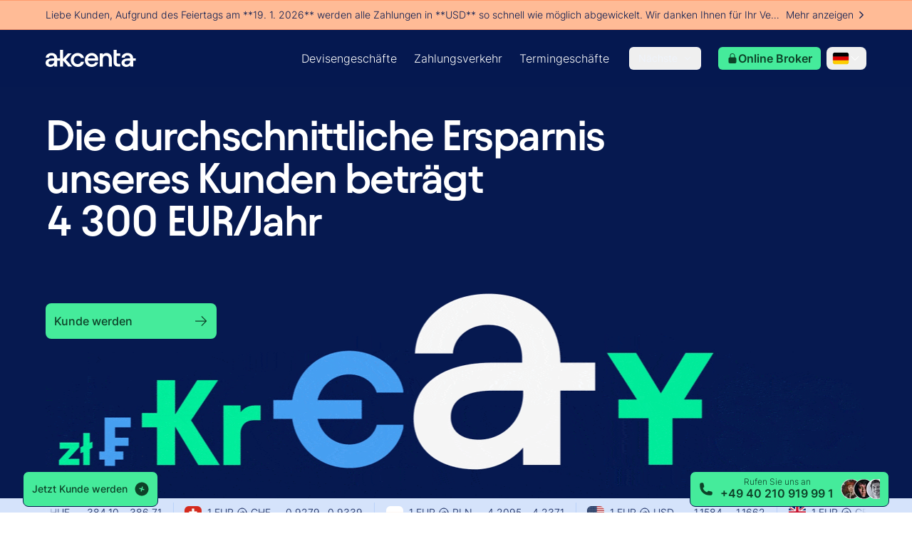

--- FILE ---
content_type: text/html; charset=utf-8
request_url: https://www.akcenta.de/
body_size: 46938
content:
<!DOCTYPE html><html lang="de" class="__variable_ad6b58 __variable_d64008 scroll-smooth"><head><meta charSet="utf-8"/><meta name="viewport" content="width=device-width, initial-scale=1"/><link rel="preload" href="/_next/static/media/4e3a4b8b4f0803fa-s.p.ttf" as="font" crossorigin="" type="font/ttf"/><link rel="preload" href="/_next/static/media/5084b8d8a0d9def4-s.p.woff2" as="font" crossorigin="" type="font/woff2"/><link rel="preload" href="/_next/static/media/71efea99d6988a60-s.p.woff2" as="font" crossorigin="" type="font/woff2"/><link rel="preload" href="/_next/static/media/74717c8f67c665f4-s.p.woff2" as="font" crossorigin="" type="font/woff2"/><link rel="preload" href="/_next/static/media/b7540bec5bfd124e-s.p.woff2" as="font" crossorigin="" type="font/woff2"/><link rel="preload" href="/_next/static/media/d1ffc08f6689c775-s.p.woff2" as="font" crossorigin="" type="font/woff2"/><link rel="preload" href="/_next/static/media/dde90d17c0af49f4-s.p.ttf" as="font" crossorigin="" type="font/ttf"/><link rel="preload" as="image" imageSrcSet="/_next/image?url=https%3A%2F%2Fmedia.akcenta.eu%2Fdmg13qvo1%2Fimage%2Fupload%2Fflags_with_borders%2Fde_zy6drc.png&amp;w=64&amp;q=75 64w, /_next/image?url=https%3A%2F%2Fmedia.akcenta.eu%2Fdmg13qvo1%2Fimage%2Fupload%2Fflags_with_borders%2Fde_zy6drc.png&amp;w=96&amp;q=75 96w, /_next/image?url=https%3A%2F%2Fmedia.akcenta.eu%2Fdmg13qvo1%2Fimage%2Fupload%2Fflags_with_borders%2Fde_zy6drc.png&amp;w=128&amp;q=75 128w, /_next/image?url=https%3A%2F%2Fmedia.akcenta.eu%2Fdmg13qvo1%2Fimage%2Fupload%2Fflags_with_borders%2Fde_zy6drc.png&amp;w=256&amp;q=75 256w, /_next/image?url=https%3A%2F%2Fmedia.akcenta.eu%2Fdmg13qvo1%2Fimage%2Fupload%2Fflags_with_borders%2Fde_zy6drc.png&amp;w=384&amp;q=75 384w, /_next/image?url=https%3A%2F%2Fmedia.akcenta.eu%2Fdmg13qvo1%2Fimage%2Fupload%2Fflags_with_borders%2Fde_zy6drc.png&amp;w=640&amp;q=75 640w, /_next/image?url=https%3A%2F%2Fmedia.akcenta.eu%2Fdmg13qvo1%2Fimage%2Fupload%2Fflags_with_borders%2Fde_zy6drc.png&amp;w=750&amp;q=75 750w, /_next/image?url=https%3A%2F%2Fmedia.akcenta.eu%2Fdmg13qvo1%2Fimage%2Fupload%2Fflags_with_borders%2Fde_zy6drc.png&amp;w=828&amp;q=75 828w, /_next/image?url=https%3A%2F%2Fmedia.akcenta.eu%2Fdmg13qvo1%2Fimage%2Fupload%2Fflags_with_borders%2Fde_zy6drc.png&amp;w=1080&amp;q=75 1080w, /_next/image?url=https%3A%2F%2Fmedia.akcenta.eu%2Fdmg13qvo1%2Fimage%2Fupload%2Fflags_with_borders%2Fde_zy6drc.png&amp;w=1200&amp;q=75 1200w, /_next/image?url=https%3A%2F%2Fmedia.akcenta.eu%2Fdmg13qvo1%2Fimage%2Fupload%2Fflags_with_borders%2Fde_zy6drc.png&amp;w=1920&amp;q=75 1920w, /_next/image?url=https%3A%2F%2Fmedia.akcenta.eu%2Fdmg13qvo1%2Fimage%2Fupload%2Fflags_with_borders%2Fde_zy6drc.png&amp;w=2048&amp;q=75 2048w, /_next/image?url=https%3A%2F%2Fmedia.akcenta.eu%2Fdmg13qvo1%2Fimage%2Fupload%2Fflags_with_borders%2Fde_zy6drc.png&amp;w=3840&amp;q=75 3840w" imageSizes="10vw" fetchPriority="high"/><link rel="preload" as="image" imageSrcSet="/_next/image?url=https%3A%2F%2Fmedia.akcenta.eu%2Fdmg13qvo1%2Fimage%2Fupload%2Fimg%2Fbenefits_p3nfne.png&amp;w=256&amp;q=75 256w, /_next/image?url=https%3A%2F%2Fmedia.akcenta.eu%2Fdmg13qvo1%2Fimage%2Fupload%2Fimg%2Fbenefits_p3nfne.png&amp;w=384&amp;q=75 384w, /_next/image?url=https%3A%2F%2Fmedia.akcenta.eu%2Fdmg13qvo1%2Fimage%2Fupload%2Fimg%2Fbenefits_p3nfne.png&amp;w=640&amp;q=75 640w, /_next/image?url=https%3A%2F%2Fmedia.akcenta.eu%2Fdmg13qvo1%2Fimage%2Fupload%2Fimg%2Fbenefits_p3nfne.png&amp;w=750&amp;q=75 750w, /_next/image?url=https%3A%2F%2Fmedia.akcenta.eu%2Fdmg13qvo1%2Fimage%2Fupload%2Fimg%2Fbenefits_p3nfne.png&amp;w=828&amp;q=75 828w, /_next/image?url=https%3A%2F%2Fmedia.akcenta.eu%2Fdmg13qvo1%2Fimage%2Fupload%2Fimg%2Fbenefits_p3nfne.png&amp;w=1080&amp;q=75 1080w, /_next/image?url=https%3A%2F%2Fmedia.akcenta.eu%2Fdmg13qvo1%2Fimage%2Fupload%2Fimg%2Fbenefits_p3nfne.png&amp;w=1200&amp;q=75 1200w, /_next/image?url=https%3A%2F%2Fmedia.akcenta.eu%2Fdmg13qvo1%2Fimage%2Fupload%2Fimg%2Fbenefits_p3nfne.png&amp;w=1920&amp;q=75 1920w, /_next/image?url=https%3A%2F%2Fmedia.akcenta.eu%2Fdmg13qvo1%2Fimage%2Fupload%2Fimg%2Fbenefits_p3nfne.png&amp;w=2048&amp;q=75 2048w, /_next/image?url=https%3A%2F%2Fmedia.akcenta.eu%2Fdmg13qvo1%2Fimage%2Fupload%2Fimg%2Fbenefits_p3nfne.png&amp;w=3840&amp;q=75 3840w" imageSizes="(max-width: 768px) 100vw, (max-width: 1024px) 50vw, 33vw" fetchPriority="high"/><link rel="preload" as="image" href="https://res.cloudinary.com/dmg13qvo1/image/upload/v1709026385/Foreign_payments_on_white_540x540_1e9a7b3c88.gif" fetchPriority="high"/><link rel="stylesheet" href="/_next/static/css/4b93512b34607c6d.css" data-precedence="next"/><link rel="stylesheet" href="/_next/static/css/9a2bd47b223c55ed.css" data-precedence="next"/><link rel="stylesheet" href="/_next/static/css/9aa0a6fd07a4f5be.css" data-precedence="next"/><link rel="preload" as="script" fetchPriority="low" href="/_next/static/chunks/webpack-77e44329e02ea331-u1d50zMv2F9tXDViXnUJR.js"/><script src="/_next/static/chunks/fd9d1056-943b298d18bdde76-u1d50zMv2F9tXDViXnUJR.js" async=""></script><script src="/_next/static/chunks/2117-b74db16b602c60ed-u1d50zMv2F9tXDViXnUJR.js" async=""></script><script src="/_next/static/chunks/main-app-21dac4c04ada7962-u1d50zMv2F9tXDViXnUJR.js" async=""></script><script src="/_next/static/chunks/app/global-error-226416c2bca8ba85-u1d50zMv2F9tXDViXnUJR.js" async=""></script><script src="/_next/static/chunks/1085-5c4fefd35e19a032-u1d50zMv2F9tXDViXnUJR.js" async=""></script><script src="/_next/static/chunks/8606-a66125dec9f46831-u1d50zMv2F9tXDViXnUJR.js" async=""></script><script src="/_next/static/chunks/app/%5Blocale%5D/layout-e7172d6195a7aeb3-u1d50zMv2F9tXDViXnUJR.js" async=""></script><script src="/_next/static/chunks/be29fa43-9ac1ca42291baed9-u1d50zMv2F9tXDViXnUJR.js" async=""></script><script src="/_next/static/chunks/e58627ac-ebc6ce1b0cd76d8e-u1d50zMv2F9tXDViXnUJR.js" async=""></script><script src="/_next/static/chunks/c473e9eb-97ef95191b33c8f8-u1d50zMv2F9tXDViXnUJR.js" async=""></script><script src="/_next/static/chunks/c16f53c3-4e5a1605793b3fa6-u1d50zMv2F9tXDViXnUJR.js" async=""></script><script src="/_next/static/chunks/97bfd92e-df2fb20740d7c562-u1d50zMv2F9tXDViXnUJR.js" async=""></script><script src="/_next/static/chunks/6461-2202ab80700377ec-u1d50zMv2F9tXDViXnUJR.js" async=""></script><script src="/_next/static/chunks/5878-bf07518689ff0327-u1d50zMv2F9tXDViXnUJR.js" async=""></script><script src="/_next/static/chunks/1212-d19705c56f7ca56b-u1d50zMv2F9tXDViXnUJR.js" async=""></script><script src="/_next/static/chunks/5323-255027c776aab52d-u1d50zMv2F9tXDViXnUJR.js" async=""></script><script src="/_next/static/chunks/3464-480ada362a627fb0-u1d50zMv2F9tXDViXnUJR.js" async=""></script><script src="/_next/static/chunks/1557-a29d9456f2803485-u1d50zMv2F9tXDViXnUJR.js" async=""></script><script src="/_next/static/chunks/7087-29659f9ed856a50d-u1d50zMv2F9tXDViXnUJR.js" async=""></script><script src="/_next/static/chunks/9673-bb0eb104366bdef5-u1d50zMv2F9tXDViXnUJR.js" async=""></script><script src="/_next/static/chunks/1857-74f783db118e080b-u1d50zMv2F9tXDViXnUJR.js" async=""></script><script src="/_next/static/chunks/672-ba9e3670dbd42ce4-u1d50zMv2F9tXDViXnUJR.js" async=""></script><script src="/_next/static/chunks/2906-85e0a742a24986b6-u1d50zMv2F9tXDViXnUJR.js" async=""></script><script src="/_next/static/chunks/1983-0ed7b9104ddc420d-u1d50zMv2F9tXDViXnUJR.js" async=""></script><script src="/_next/static/chunks/855-dedbf0bf199fbd34-u1d50zMv2F9tXDViXnUJR.js" async=""></script><script src="/_next/static/chunks/820-51b89f17cfb23f0b-u1d50zMv2F9tXDViXnUJR.js" async=""></script><script src="/_next/static/chunks/6374-8f199e5bc1ca5ae8-u1d50zMv2F9tXDViXnUJR.js" async=""></script><script src="/_next/static/chunks/8562-62c450678f200008-u1d50zMv2F9tXDViXnUJR.js" async=""></script><script src="/_next/static/chunks/app/%5Blocale%5D/(subpage)/layout-eca88e1cffc0fe84-u1d50zMv2F9tXDViXnUJR.js" async=""></script><script src="/_next/static/chunks/1071-78b3f7d6cf699a14-u1d50zMv2F9tXDViXnUJR.js" async=""></script><script src="/_next/static/chunks/app/%5Blocale%5D/(subpage)/not-found-59187787b4924cac-u1d50zMv2F9tXDViXnUJR.js" async=""></script><script src="/_next/static/chunks/4205-31b6a07d95e27d87-u1d50zMv2F9tXDViXnUJR.js" async=""></script><script src="/_next/static/chunks/5005-eed926438694bdf2-u1d50zMv2F9tXDViXnUJR.js" async=""></script><script src="/_next/static/chunks/9348-cd2970bfb2caa95a-u1d50zMv2F9tXDViXnUJR.js" async=""></script><script src="/_next/static/chunks/app/%5Blocale%5D/(homepage)/page-4d8fba06dfdd756a-u1d50zMv2F9tXDViXnUJR.js" async=""></script><link rel="preload" href="https://www.googletagmanager.com/gtm.js?id=GTM-PZD5ZKPF" as="script"/><link rel="icon" type="image/png" href="/favicon/favicon-96x96.png" sizes="96x96"/><link rel="icon" type="image/svg+xml" href="/favicon/favicon.svg"/><link rel="shortcut icon" href="/favicon/favicon.ico"/><link rel="apple-touch-icon" sizes="180x180" href="/favicon/apple-touch-icon.png"/><link rel="manifest" href="/favicon/site.webmanifest"/><link rel="alternate" hreflang="en" href="https://www.akcenta.com"/><link rel="alternate" hreflang="pl" href="https://www.akcenta.pl"/><link rel="alternate" hreflang="de" href="https://www.akcenta.de"/><link rel="alternate" hreflang="cs" href="https://www.akcenta.cz"/><link rel="alternate" hreflang="sk" href="https://www.akcenta.sk"/><link rel="alternate" hreflang="ro" href="https://www.akcenta.ro"/><link rel="alternate" hreflang="hu" href="https://www.akcenta.hu"/><link rel="alternate" hreflang="x-default" href="https://www.akcenta.com"/><title>Ihr Partner für Auslandszahlungen &amp; Devisengeschäfte</title><meta name="description" content="AKCENTA bietet Unternehmen individuelle Lösungen für den Währungsumtausch, die Absicherung von Wechselkursrisiken und den Zahlungsverkehr - bequem, in höchster Qualität und ohne Risiko."/><meta name="application-name" content="akcenta"/><link rel="author" href="https://www.akcenta.cz"/><meta name="author" content="Akcenta CZ"/><meta name="keywords" content="Devisen, Wechselkurse, Zahlungen, Forex, Hedging, Euro, EUR, Dollar, USD, Zloty, PLN, Forint, HUF, Lei, RON, GBP, Devisentransaktionen, Devisenkurse, Auslandszahlungen, Zahlungen im Ausland, Zahlungen, niedrige Gebühren, Devisenmarkt"/><meta name="robots" content="index, follow, nocache"/><meta name="googlebot" content="index, follow, noimageindex, max-video-preview:-1, max-image-preview:large, max-snippet:-1"/><meta name="category" content="fintech"/><link rel="canonical" href="https://www.akcenta.de"/><meta name="apple-mobile-web-app-capable" content="yes"/><meta name="apple-mobile-web-app-title" content="Akcenta"/><link href="/public/apple-touch-icon.png" rel="apple-touch-startup-image"/><meta name="apple-mobile-web-app-status-bar-style" content="black-translucent"/><meta property="og:title" content="Devisen und Zahlungen - AKCENTA CZ"/><meta property="og:description" content="AKCENTA CZ konzentriert sich auf Währungsumtausch, internationale Zahlungen und Hedging-Transaktionen für Kunden aus einer breiten Palette von Unternehmen und Institutionen"/><meta property="og:url" content="https://www.akcenta.de"/><meta property="og:site_name" content="AKCENTA CZ"/><meta property="og:locale" content="de"/><meta property="og:image" content="https://media.akcenta.eu/dmg13qvo1/image/upload/public_web/opengraph/opengraph-image-de.png"/><meta property="og:type" content="website"/><meta name="twitter:card" content="summary_large_image"/><meta name="twitter:title" content="Devisen und Zahlungen - AKCENTA CZ"/><meta name="twitter:description" content="AKCENTA CZ konzentriert sich auf Währungsumtausch, internationale Zahlungen und Hedging-Transaktionen für Kunden aus einer breiten Palette von Unternehmen und Institutionen"/><meta name="twitter:image" content="https://media.akcenta.eu/dmg13qvo1/image/upload/public_web/opengraph/twitter-image-de.png"/><link rel="icon" href="/favicon.ico" type="image/x-icon" sizes="48x48"/><meta name="next-size-adjust"/><script src="/_next/static/chunks/polyfills-42372ed130431b0a.js" noModule=""></script></head><body><section class="min-h-screen flex flex-col justify-end"><header class="fixed z-[101] top-0 w-full"><section class="bg-neutral-90/90 backdrop-blur-xl w-full px-4 lg:px-8"><section class="max-w-6xl mx-auto"><section class="h-20 hidden lg:flex flex-1 flex-row items-center justify-between" data-cy="navigation"><div class="absolute left-0 bottom-0 border-b h-1 w-full hidden border-neutral-80"></div><a class="inline-flex gap-2" href="/"><svg xmlns="http://www.w3.org/2000/svg" width="127" height="24" fill="currentColor" class="fill-white"><g clip-path="url(#logo_svg__a)"><path d="M0 18.303c0-3.644 3.037-6.191 8.734-6.191h3.341v-.457c0-2.317-1.405-3.758-3.798-3.758-2.05 0-3.758 1.291-3.912 3.19H.154C.34 7.18 3.72 4.442 8.354 4.442c4.936 0 7.977 3 7.977 7.597v11.467h-4.139v-1.935C10.977 23.012 8.925 24 6.912 24 2.733 24 0 21.76 0 18.302m7.252 2.393c2.774 0 4.936-2.24 4.936-5.163v-.304h-3.34c-3.078 0-4.71 1.025-4.71 2.964 0 1.482 1.102 2.507 3.114 2.507zM20.36 0h4.214v12.569l6.876-7.633h5.163l-8.014 8.848 8.658 9.722h-5.47l-7.216-8.394v8.394h-4.216V0z"></path><path d="M35.309 14.241c0-5.583 4.292-9.799 9.722-9.799 4.482 0 8.28 3.037 8.848 7.14h-4.293c-.417-1.786-2.393-3.191-4.632-3.191-3.114 0-5.507 2.47-5.507 5.847s2.393 5.81 5.507 5.81c2.24 0 4.215-1.368 4.673-3.34h4.252C53.385 21.036 49.549 24 45.03 24c-5.43 0-9.722-4.178-9.722-9.759M55.055 14.432c0-5.697 4.52-9.99 9.723-9.99s9.074 3.949 9.074 9.002c0 .457-.036 1.065-.154 1.899H59.19c.417 3.114 2.774 5.05 5.697 5.05 2.203 0 4.062-1.102 4.556-2.774h4.179C72.71 21.263 69.293 24 64.62 24c-5.543 0-9.568-4.252-9.568-9.568zm14.468-2.543c-.153-2.126-2.126-3.835-4.745-3.835-2.393 0-4.443 1.482-5.28 3.835zM76.028 4.936h4.139v1.9c1.405-1.482 3.304-2.394 5.47-2.394 4.37 0 7.366 3.191 7.366 8.394v10.67H88.75V12.95c0-2.62-1.482-4.596-4.102-4.596s-4.405 1.862-4.405 4.823v10.33h-4.216zM95.55 0h4.216v4.936h4.976v3.685h-4.976v8.353c0 1.9.948 2.847 2.733 2.847h2.24v3.685h-2.774c-4.252 0-6.418-1.976-6.418-6.228V0zM20.615 12.115H11.44v3.114h9.174zM106.554 18.302c0-3.644 3.037-6.191 8.734-6.191h3.341v-.458c0-2.316-1.405-3.757-3.798-3.757-2.05 0-3.758 1.291-3.912 3.19h-4.215c.19-3.911 3.571-6.645 8.203-6.645 4.937 0 7.977 3 7.977 7.597v11.467h-4.138V21.57c-1.215 1.441-3.268 2.43-5.28 2.43-4.179 0-6.912-2.24-6.912-5.698m7.252 2.393c2.774 0 4.936-2.24 4.936-5.163v-.304h-3.341c-3.077 0-4.709 1.025-4.709 2.964 0 1.482 1.102 2.507 3.114 2.507z"></path><path d="M126.759 12.114h-9.02v3.114h9.02z"></path></g><defs><clipPath id="logo_svg__a"><path d="M0 0h126.758v24H0z"></path></clipPath></defs></svg></a><div class="flex items-center"><ul class="flex items-center gap-1"><a href="/devisengeschafte"><li class="cursor-pointer"><p class="hover:bg-neutral-10 px-0.5 lg:px-3 py-1 rounded-lg text-white hover:bg-opacity-10 active:bg-neutral-10 active:bg-opacity-[15%] leading-more-relaxed md:leading-more-relaxed font-inter xs:text-sm md:text-base font-normal">Devisengeschäfte</p></li></a><a href="/zahlungsverkehr"><li class="cursor-pointer"><p class="hover:bg-neutral-10 px-0.5 lg:px-3 py-1 rounded-lg text-white hover:bg-opacity-10 active:bg-neutral-10 active:bg-opacity-[15%] leading-more-relaxed md:leading-more-relaxed font-inter xs:text-sm md:text-base font-normal">Zahlungsverkehr</p></li></a><a href="/termingeschafte"><li class="cursor-pointer"><p class="hover:bg-neutral-10 px-0.5 lg:px-3 py-1 rounded-lg text-white hover:bg-opacity-10 active:bg-neutral-10 active:bg-opacity-[15%] leading-more-relaxed md:leading-more-relaxed font-inter xs:text-sm md:text-base font-normal">Termingeschäfte</p></li></a></ul><div class="ml-4 mr-6 text-neutral-80" data-headlessui-state=""><button class="flex items-center border h-8 px-3 py-1 rounded-md focus:outline-none focus-visible:outline-none !outline-none border-white/50 hover:border-white text-neutral-10" style="outline:none;box-shadow:none" id="headlessui-menu-button-:Remoptkva:" type="button" aria-haspopup="menu" aria-expanded="false" data-headlessui-state=""><p class="leading-more-relaxed md:leading-more-relaxed xs:text-xs md:text-sm font-inter font-normal">Nächste</p><svg xmlns="http://www.w3.org/2000/svg" viewBox="0 0 24 24" fill="currentColor" aria-hidden="true" data-slot="icon" class="ml-2 h-3 w-3"><path fill-rule="evenodd" d="M12.53 16.28a.75.75 0 0 1-1.06 0l-7.5-7.5a.75.75 0 0 1 1.06-1.06L12 14.69l6.97-6.97a.75.75 0 1 1 1.06 1.06l-7.5 7.5Z" clip-rule="evenodd"></path></svg></button></div><a class="flex flex-col justify-center items-center font-semibold font-inter focus-visible:outline-0 text-sm/[180%] h-12 px-3 py-1.5 rounded-md bg-primary-30 text-primary-80 fill-primary-80 hover:bg-primary-70 hover:text-neutral-10 hover:fill-neutral-10 active:bg-primary-80 active:text-neutral-10 active:fill-neutral-10 focus:bg-primary-70 focus:text-neutral-10 focus:fill-neutral-10 focus:shadow-focus disabled:cursor-not-allowed disabled:bg-grey-10 disabled:text-grey-40 disabled:fill-grey-40 disabled:opacity-25 w-36 h-8" target="_blank" href="https://www.olb.eu/Account/Login"><span class="w-full flex flex-row justify-center items-center [&amp;&gt;span&gt;svg]:fill-[inherit] gap-1 [&amp;&gt;span&gt;svg]:h-4 [&amp;&gt;span&gt;svg]:w-4"><span class="flex-1 whitespace-nowrap overflow-hidden text-ellipsis"><div class="flex flex-row flex-1 items-center justify-center gap-1"><svg xmlns="http://www.w3.org/2000/svg" viewBox="0 0 24 24" fill="currentColor" aria-hidden="true" data-slot="icon" class="h-4"><path fill-rule="evenodd" d="M12 1.5a5.25 5.25 0 0 0-5.25 5.25v3a3 3 0 0 0-3 3v6.75a3 3 0 0 0 3 3h10.5a3 3 0 0 0 3-3v-6.75a3 3 0 0 0-3-3v-3c0-2.9-2.35-5.25-5.25-5.25Zm3.75 8.25v-3a3.75 3.75 0 1 0-7.5 0v3h7.5Z" clip-rule="evenodd"></path></svg><p class="leading-more-relaxed md:leading-more-relaxed font-inter xs:text-sm md:text-base font-bold">Online Broker</p></div></span></span></a><div class="relative z-50 flex flex-col lg:ml-2"><button type="button" class="flex items-center lg:h-8 px-1 md:pl-6 lg:px-2 rounded-lg hover:bg-neutral-10/10"><div class="flex items-center gap-1 py-1.5 px-2 lg:p-0"><img alt="de flag" fetchPriority="high" width="0" height="0" decoding="async" data-nimg="1" class="w-6 h-[18px]" style="color:transparent" sizes="10vw" srcSet="/_next/image?url=https%3A%2F%2Fmedia.akcenta.eu%2Fdmg13qvo1%2Fimage%2Fupload%2Fflags_with_borders%2Fde_zy6drc.png&amp;w=64&amp;q=75 64w, /_next/image?url=https%3A%2F%2Fmedia.akcenta.eu%2Fdmg13qvo1%2Fimage%2Fupload%2Fflags_with_borders%2Fde_zy6drc.png&amp;w=96&amp;q=75 96w, /_next/image?url=https%3A%2F%2Fmedia.akcenta.eu%2Fdmg13qvo1%2Fimage%2Fupload%2Fflags_with_borders%2Fde_zy6drc.png&amp;w=128&amp;q=75 128w, /_next/image?url=https%3A%2F%2Fmedia.akcenta.eu%2Fdmg13qvo1%2Fimage%2Fupload%2Fflags_with_borders%2Fde_zy6drc.png&amp;w=256&amp;q=75 256w, /_next/image?url=https%3A%2F%2Fmedia.akcenta.eu%2Fdmg13qvo1%2Fimage%2Fupload%2Fflags_with_borders%2Fde_zy6drc.png&amp;w=384&amp;q=75 384w, /_next/image?url=https%3A%2F%2Fmedia.akcenta.eu%2Fdmg13qvo1%2Fimage%2Fupload%2Fflags_with_borders%2Fde_zy6drc.png&amp;w=640&amp;q=75 640w, /_next/image?url=https%3A%2F%2Fmedia.akcenta.eu%2Fdmg13qvo1%2Fimage%2Fupload%2Fflags_with_borders%2Fde_zy6drc.png&amp;w=750&amp;q=75 750w, /_next/image?url=https%3A%2F%2Fmedia.akcenta.eu%2Fdmg13qvo1%2Fimage%2Fupload%2Fflags_with_borders%2Fde_zy6drc.png&amp;w=828&amp;q=75 828w, /_next/image?url=https%3A%2F%2Fmedia.akcenta.eu%2Fdmg13qvo1%2Fimage%2Fupload%2Fflags_with_borders%2Fde_zy6drc.png&amp;w=1080&amp;q=75 1080w, /_next/image?url=https%3A%2F%2Fmedia.akcenta.eu%2Fdmg13qvo1%2Fimage%2Fupload%2Fflags_with_borders%2Fde_zy6drc.png&amp;w=1200&amp;q=75 1200w, /_next/image?url=https%3A%2F%2Fmedia.akcenta.eu%2Fdmg13qvo1%2Fimage%2Fupload%2Fflags_with_borders%2Fde_zy6drc.png&amp;w=1920&amp;q=75 1920w, /_next/image?url=https%3A%2F%2Fmedia.akcenta.eu%2Fdmg13qvo1%2Fimage%2Fupload%2Fflags_with_borders%2Fde_zy6drc.png&amp;w=2048&amp;q=75 2048w, /_next/image?url=https%3A%2F%2Fmedia.akcenta.eu%2Fdmg13qvo1%2Fimage%2Fupload%2Fflags_with_borders%2Fde_zy6drc.png&amp;w=3840&amp;q=75 3840w" src="/_next/image?url=https%3A%2F%2Fmedia.akcenta.eu%2Fdmg13qvo1%2Fimage%2Fupload%2Fflags_with_borders%2Fde_zy6drc.png&amp;w=3840&amp;q=75"/><svg xmlns="http://www.w3.org/2000/svg" viewBox="0 0 24 24" fill="currentColor" aria-hidden="true" data-slot="icon" class="h-4 w-4 fill-white"><path fill-rule="evenodd" d="M12.53 16.28a.75.75 0 0 1-1.06 0l-7.5-7.5a.75.75 0 0 1 1.06-1.06L12 14.69l6.97-6.97a.75.75 0 1 1 1.06 1.06l-7.5 7.5Z" clip-rule="evenodd"></path></svg></div></button></div></div></section><section class="h-20 hidden lg:hidden md:flex flex-1 flex-row items-center justify-between"><div class="absolute left-0 bottom-0 border-b h-1 w-full hidden border-neutral-80"></div><a class="inline-flex gap-2" href="/"><svg xmlns="http://www.w3.org/2000/svg" width="127" height="24" fill="currentColor" class="fill-white"><g clip-path="url(#logo_svg__a)"><path d="M0 18.303c0-3.644 3.037-6.191 8.734-6.191h3.341v-.457c0-2.317-1.405-3.758-3.798-3.758-2.05 0-3.758 1.291-3.912 3.19H.154C.34 7.18 3.72 4.442 8.354 4.442c4.936 0 7.977 3 7.977 7.597v11.467h-4.139v-1.935C10.977 23.012 8.925 24 6.912 24 2.733 24 0 21.76 0 18.302m7.252 2.393c2.774 0 4.936-2.24 4.936-5.163v-.304h-3.34c-3.078 0-4.71 1.025-4.71 2.964 0 1.482 1.102 2.507 3.114 2.507zM20.36 0h4.214v12.569l6.876-7.633h5.163l-8.014 8.848 8.658 9.722h-5.47l-7.216-8.394v8.394h-4.216V0z"></path><path d="M35.309 14.241c0-5.583 4.292-9.799 9.722-9.799 4.482 0 8.28 3.037 8.848 7.14h-4.293c-.417-1.786-2.393-3.191-4.632-3.191-3.114 0-5.507 2.47-5.507 5.847s2.393 5.81 5.507 5.81c2.24 0 4.215-1.368 4.673-3.34h4.252C53.385 21.036 49.549 24 45.03 24c-5.43 0-9.722-4.178-9.722-9.759M55.055 14.432c0-5.697 4.52-9.99 9.723-9.99s9.074 3.949 9.074 9.002c0 .457-.036 1.065-.154 1.899H59.19c.417 3.114 2.774 5.05 5.697 5.05 2.203 0 4.062-1.102 4.556-2.774h4.179C72.71 21.263 69.293 24 64.62 24c-5.543 0-9.568-4.252-9.568-9.568zm14.468-2.543c-.153-2.126-2.126-3.835-4.745-3.835-2.393 0-4.443 1.482-5.28 3.835zM76.028 4.936h4.139v1.9c1.405-1.482 3.304-2.394 5.47-2.394 4.37 0 7.366 3.191 7.366 8.394v10.67H88.75V12.95c0-2.62-1.482-4.596-4.102-4.596s-4.405 1.862-4.405 4.823v10.33h-4.216zM95.55 0h4.216v4.936h4.976v3.685h-4.976v8.353c0 1.9.948 2.847 2.733 2.847h2.24v3.685h-2.774c-4.252 0-6.418-1.976-6.418-6.228V0zM20.615 12.115H11.44v3.114h9.174zM106.554 18.302c0-3.644 3.037-6.191 8.734-6.191h3.341v-.458c0-2.316-1.405-3.757-3.798-3.757-2.05 0-3.758 1.291-3.912 3.19h-4.215c.19-3.911 3.571-6.645 8.203-6.645 4.937 0 7.977 3 7.977 7.597v11.467h-4.138V21.57c-1.215 1.441-3.268 2.43-5.28 2.43-4.179 0-6.912-2.24-6.912-5.698m7.252 2.393c2.774 0 4.936-2.24 4.936-5.163v-.304h-3.341c-3.077 0-4.709 1.025-4.709 2.964 0 1.482 1.102 2.507 3.114 2.507z"></path><path d="M126.759 12.114h-9.02v3.114h9.02z"></path></g><defs><clipPath id="logo_svg__a"><path d="M0 0h126.758v24H0z"></path></clipPath></defs></svg></a><div class="inline-flex items-center justify-center"><a class="flex flex-col justify-center items-center font-semibold font-inter focus-visible:outline-0 text-sm/[180%] h-12 px-3 py-1.5 rounded-md bg-primary-30 text-primary-80 fill-primary-80 hover:bg-primary-70 hover:text-neutral-10 hover:fill-neutral-10 active:bg-primary-80 active:text-neutral-10 active:fill-neutral-10 focus:bg-primary-70 focus:text-neutral-10 focus:fill-neutral-10 focus:shadow-focus disabled:cursor-not-allowed disabled:bg-grey-10 disabled:text-grey-40 disabled:fill-grey-40 disabled:opacity-25 w-36 h-8" target="_blank" href="https://www.olb.eu/Account/Login"><span class="w-full flex flex-row justify-center items-center [&amp;&gt;span&gt;svg]:fill-[inherit] gap-1 [&amp;&gt;span&gt;svg]:h-4 [&amp;&gt;span&gt;svg]:w-4"><span class="flex-1 whitespace-nowrap overflow-hidden text-ellipsis"><div class="flex flex-row flex-1 items-center justify-center gap-1"><svg xmlns="http://www.w3.org/2000/svg" viewBox="0 0 24 24" fill="currentColor" aria-hidden="true" data-slot="icon" class="h-4"><path fill-rule="evenodd" d="M12 1.5a5.25 5.25 0 0 0-5.25 5.25v3a3 3 0 0 0-3 3v6.75a3 3 0 0 0 3 3h10.5a3 3 0 0 0 3-3v-6.75a3 3 0 0 0-3-3v-3c0-2.9-2.35-5.25-5.25-5.25Zm3.75 8.25v-3a3.75 3.75 0 1 0-7.5 0v3h7.5Z" clip-rule="evenodd"></path></svg><p class="leading-more-relaxed md:leading-more-relaxed font-inter xs:text-sm md:text-base font-bold">Online Broker</p></div></span></span></a><div class="relative z-50 flex flex-col lg:ml-2"><button type="button" class="flex items-center lg:h-8 px-1 md:pl-6 lg:px-2 rounded-lg hover:bg-neutral-10/10"><div class="flex items-center gap-1 py-1.5 px-2 lg:p-0"><img alt="de flag" fetchPriority="high" width="0" height="0" decoding="async" data-nimg="1" class="w-6 h-[18px]" style="color:transparent" sizes="10vw" srcSet="/_next/image?url=https%3A%2F%2Fmedia.akcenta.eu%2Fdmg13qvo1%2Fimage%2Fupload%2Fflags_with_borders%2Fde_zy6drc.png&amp;w=64&amp;q=75 64w, /_next/image?url=https%3A%2F%2Fmedia.akcenta.eu%2Fdmg13qvo1%2Fimage%2Fupload%2Fflags_with_borders%2Fde_zy6drc.png&amp;w=96&amp;q=75 96w, /_next/image?url=https%3A%2F%2Fmedia.akcenta.eu%2Fdmg13qvo1%2Fimage%2Fupload%2Fflags_with_borders%2Fde_zy6drc.png&amp;w=128&amp;q=75 128w, /_next/image?url=https%3A%2F%2Fmedia.akcenta.eu%2Fdmg13qvo1%2Fimage%2Fupload%2Fflags_with_borders%2Fde_zy6drc.png&amp;w=256&amp;q=75 256w, /_next/image?url=https%3A%2F%2Fmedia.akcenta.eu%2Fdmg13qvo1%2Fimage%2Fupload%2Fflags_with_borders%2Fde_zy6drc.png&amp;w=384&amp;q=75 384w, /_next/image?url=https%3A%2F%2Fmedia.akcenta.eu%2Fdmg13qvo1%2Fimage%2Fupload%2Fflags_with_borders%2Fde_zy6drc.png&amp;w=640&amp;q=75 640w, /_next/image?url=https%3A%2F%2Fmedia.akcenta.eu%2Fdmg13qvo1%2Fimage%2Fupload%2Fflags_with_borders%2Fde_zy6drc.png&amp;w=750&amp;q=75 750w, /_next/image?url=https%3A%2F%2Fmedia.akcenta.eu%2Fdmg13qvo1%2Fimage%2Fupload%2Fflags_with_borders%2Fde_zy6drc.png&amp;w=828&amp;q=75 828w, /_next/image?url=https%3A%2F%2Fmedia.akcenta.eu%2Fdmg13qvo1%2Fimage%2Fupload%2Fflags_with_borders%2Fde_zy6drc.png&amp;w=1080&amp;q=75 1080w, /_next/image?url=https%3A%2F%2Fmedia.akcenta.eu%2Fdmg13qvo1%2Fimage%2Fupload%2Fflags_with_borders%2Fde_zy6drc.png&amp;w=1200&amp;q=75 1200w, /_next/image?url=https%3A%2F%2Fmedia.akcenta.eu%2Fdmg13qvo1%2Fimage%2Fupload%2Fflags_with_borders%2Fde_zy6drc.png&amp;w=1920&amp;q=75 1920w, /_next/image?url=https%3A%2F%2Fmedia.akcenta.eu%2Fdmg13qvo1%2Fimage%2Fupload%2Fflags_with_borders%2Fde_zy6drc.png&amp;w=2048&amp;q=75 2048w, /_next/image?url=https%3A%2F%2Fmedia.akcenta.eu%2Fdmg13qvo1%2Fimage%2Fupload%2Fflags_with_borders%2Fde_zy6drc.png&amp;w=3840&amp;q=75 3840w" src="/_next/image?url=https%3A%2F%2Fmedia.akcenta.eu%2Fdmg13qvo1%2Fimage%2Fupload%2Fflags_with_borders%2Fde_zy6drc.png&amp;w=3840&amp;q=75"/><svg xmlns="http://www.w3.org/2000/svg" viewBox="0 0 24 24" fill="currentColor" aria-hidden="true" data-slot="icon" class="h-4 w-4 fill-white"><path fill-rule="evenodd" d="M12.53 16.28a.75.75 0 0 1-1.06 0l-7.5-7.5a.75.75 0 0 1 1.06-1.06L12 14.69l6.97-6.97a.75.75 0 1 1 1.06 1.06l-7.5 7.5Z" clip-rule="evenodd"></path></svg></div></button></div><div data-headlessui-state=""><button class="flex items-center pl-6 focus:outline-none focus-visible:outline-none !outline-none" style="outline:none;box-shadow:none" id="headlessui-menu-button-:R7v8ptkva:" type="button" aria-haspopup="menu" aria-expanded="false" data-headlessui-state=""><svg xmlns="http://www.w3.org/2000/svg" viewBox="0 0 24 24" fill="currentColor" aria-hidden="true" data-slot="icon" class="h-8 w-8 rounded-lg fill-white"><path fill-rule="evenodd" d="M3 6.75A.75.75 0 0 1 3.75 6h16.5a.75.75 0 0 1 0 1.5H3.75A.75.75 0 0 1 3 6.75ZM3 12a.75.75 0 0 1 .75-.75h16.5a.75.75 0 0 1 0 1.5H3.75A.75.75 0 0 1 3 12Zm0 5.25a.75.75 0 0 1 .75-.75h16.5a.75.75 0 0 1 0 1.5H3.75a.75.75 0 0 1-.75-.75Z" clip-rule="evenodd"></path></svg></button></div></div></section><div class="absolute left-0 bottom-0 border-b h-1 w-full hidden border-neutral-80"></div><div class="md:hidden flex flex-1 h-16 items-center"><div class="flex flex-1 items-center justify-between"><a class="inline-flex gap-2" href="/"><svg xmlns="http://www.w3.org/2000/svg" width="127" height="24" fill="currentColor" class="fill-white"><g clip-path="url(#logo_svg__a)"><path d="M0 18.303c0-3.644 3.037-6.191 8.734-6.191h3.341v-.457c0-2.317-1.405-3.758-3.798-3.758-2.05 0-3.758 1.291-3.912 3.19H.154C.34 7.18 3.72 4.442 8.354 4.442c4.936 0 7.977 3 7.977 7.597v11.467h-4.139v-1.935C10.977 23.012 8.925 24 6.912 24 2.733 24 0 21.76 0 18.302m7.252 2.393c2.774 0 4.936-2.24 4.936-5.163v-.304h-3.34c-3.078 0-4.71 1.025-4.71 2.964 0 1.482 1.102 2.507 3.114 2.507zM20.36 0h4.214v12.569l6.876-7.633h5.163l-8.014 8.848 8.658 9.722h-5.47l-7.216-8.394v8.394h-4.216V0z"></path><path d="M35.309 14.241c0-5.583 4.292-9.799 9.722-9.799 4.482 0 8.28 3.037 8.848 7.14h-4.293c-.417-1.786-2.393-3.191-4.632-3.191-3.114 0-5.507 2.47-5.507 5.847s2.393 5.81 5.507 5.81c2.24 0 4.215-1.368 4.673-3.34h4.252C53.385 21.036 49.549 24 45.03 24c-5.43 0-9.722-4.178-9.722-9.759M55.055 14.432c0-5.697 4.52-9.99 9.723-9.99s9.074 3.949 9.074 9.002c0 .457-.036 1.065-.154 1.899H59.19c.417 3.114 2.774 5.05 5.697 5.05 2.203 0 4.062-1.102 4.556-2.774h4.179C72.71 21.263 69.293 24 64.62 24c-5.543 0-9.568-4.252-9.568-9.568zm14.468-2.543c-.153-2.126-2.126-3.835-4.745-3.835-2.393 0-4.443 1.482-5.28 3.835zM76.028 4.936h4.139v1.9c1.405-1.482 3.304-2.394 5.47-2.394 4.37 0 7.366 3.191 7.366 8.394v10.67H88.75V12.95c0-2.62-1.482-4.596-4.102-4.596s-4.405 1.862-4.405 4.823v10.33h-4.216zM95.55 0h4.216v4.936h4.976v3.685h-4.976v8.353c0 1.9.948 2.847 2.733 2.847h2.24v3.685h-2.774c-4.252 0-6.418-1.976-6.418-6.228V0zM20.615 12.115H11.44v3.114h9.174zM106.554 18.302c0-3.644 3.037-6.191 8.734-6.191h3.341v-.458c0-2.316-1.405-3.757-3.798-3.757-2.05 0-3.758 1.291-3.912 3.19h-4.215c.19-3.911 3.571-6.645 8.203-6.645 4.937 0 7.977 3 7.977 7.597v11.467h-4.138V21.57c-1.215 1.441-3.268 2.43-5.28 2.43-4.179 0-6.912-2.24-6.912-5.698m7.252 2.393c2.774 0 4.936-2.24 4.936-5.163v-.304h-3.341c-3.077 0-4.709 1.025-4.709 2.964 0 1.482 1.102 2.507 3.114 2.507z"></path><path d="M126.759 12.114h-9.02v3.114h9.02z"></path></g><defs><clipPath id="logo_svg__a"><path d="M0 0h126.758v24H0z"></path></clipPath></defs></svg></a><div class="inline-flex"><a class="flex flex-col justify-center items-center font-semibold font-inter focus-visible:outline-0 text-sm/[180%] h-12 px-3 py-1.5 rounded-md bg-primary-30 text-primary-80 fill-primary-80 hover:bg-primary-70 hover:text-neutral-10 hover:fill-neutral-10 active:bg-primary-80 active:text-neutral-10 active:fill-neutral-10 focus:bg-primary-70 focus:text-neutral-10 focus:fill-neutral-10 focus:shadow-focus disabled:cursor-not-allowed disabled:bg-grey-10 disabled:text-grey-40 disabled:fill-grey-40 disabled:opacity-25 w-[72px] h-8" target="_blank" href="https://www.olb.eu/Account/Login"><span class="w-full flex flex-row justify-center items-center [&amp;&gt;span&gt;svg]:fill-[inherit] gap-1 [&amp;&gt;span&gt;svg]:h-4 [&amp;&gt;span&gt;svg]:w-4"><span class="flex-1 whitespace-nowrap overflow-hidden text-ellipsis"><div class="flex flex-row flex-1 items-center justify-center gap-1.5"><svg xmlns="http://www.w3.org/2000/svg" viewBox="0 0 24 24" fill="currentColor" aria-hidden="true" data-slot="icon" class="h-[14px]"><path fill-rule="evenodd" d="M12 1.5a5.25 5.25 0 0 0-5.25 5.25v3a3 3 0 0 0-3 3v6.75a3 3 0 0 0 3 3h10.5a3 3 0 0 0 3-3v-6.75a3 3 0 0 0-3-3v-3c0-2.9-2.35-5.25-5.25-5.25Zm3.75 8.25v-3a3.75 3.75 0 1 0-7.5 0v3h7.5Z" clip-rule="evenodd"></path></svg><p class="text-primary-90 leading-more-relaxed md:leading-more-relaxed xs:text-xs md:text-sm font-inter font-bold">OLB</p></div></span></span></a><div class="relative z-50 flex flex-col lg:ml-2"><button type="button" class="flex items-center lg:h-8 px-1 md:pl-6 lg:px-2 rounded-lg hover:bg-neutral-10/10"><div class="flex items-center gap-1 py-1.5 px-2 lg:p-0"><img alt="de flag" fetchPriority="high" width="0" height="0" decoding="async" data-nimg="1" class="w-6 h-[18px]" style="color:transparent" sizes="10vw" srcSet="/_next/image?url=https%3A%2F%2Fmedia.akcenta.eu%2Fdmg13qvo1%2Fimage%2Fupload%2Fflags_with_borders%2Fde_zy6drc.png&amp;w=64&amp;q=75 64w, /_next/image?url=https%3A%2F%2Fmedia.akcenta.eu%2Fdmg13qvo1%2Fimage%2Fupload%2Fflags_with_borders%2Fde_zy6drc.png&amp;w=96&amp;q=75 96w, /_next/image?url=https%3A%2F%2Fmedia.akcenta.eu%2Fdmg13qvo1%2Fimage%2Fupload%2Fflags_with_borders%2Fde_zy6drc.png&amp;w=128&amp;q=75 128w, /_next/image?url=https%3A%2F%2Fmedia.akcenta.eu%2Fdmg13qvo1%2Fimage%2Fupload%2Fflags_with_borders%2Fde_zy6drc.png&amp;w=256&amp;q=75 256w, /_next/image?url=https%3A%2F%2Fmedia.akcenta.eu%2Fdmg13qvo1%2Fimage%2Fupload%2Fflags_with_borders%2Fde_zy6drc.png&amp;w=384&amp;q=75 384w, /_next/image?url=https%3A%2F%2Fmedia.akcenta.eu%2Fdmg13qvo1%2Fimage%2Fupload%2Fflags_with_borders%2Fde_zy6drc.png&amp;w=640&amp;q=75 640w, /_next/image?url=https%3A%2F%2Fmedia.akcenta.eu%2Fdmg13qvo1%2Fimage%2Fupload%2Fflags_with_borders%2Fde_zy6drc.png&amp;w=750&amp;q=75 750w, /_next/image?url=https%3A%2F%2Fmedia.akcenta.eu%2Fdmg13qvo1%2Fimage%2Fupload%2Fflags_with_borders%2Fde_zy6drc.png&amp;w=828&amp;q=75 828w, /_next/image?url=https%3A%2F%2Fmedia.akcenta.eu%2Fdmg13qvo1%2Fimage%2Fupload%2Fflags_with_borders%2Fde_zy6drc.png&amp;w=1080&amp;q=75 1080w, /_next/image?url=https%3A%2F%2Fmedia.akcenta.eu%2Fdmg13qvo1%2Fimage%2Fupload%2Fflags_with_borders%2Fde_zy6drc.png&amp;w=1200&amp;q=75 1200w, /_next/image?url=https%3A%2F%2Fmedia.akcenta.eu%2Fdmg13qvo1%2Fimage%2Fupload%2Fflags_with_borders%2Fde_zy6drc.png&amp;w=1920&amp;q=75 1920w, /_next/image?url=https%3A%2F%2Fmedia.akcenta.eu%2Fdmg13qvo1%2Fimage%2Fupload%2Fflags_with_borders%2Fde_zy6drc.png&amp;w=2048&amp;q=75 2048w, /_next/image?url=https%3A%2F%2Fmedia.akcenta.eu%2Fdmg13qvo1%2Fimage%2Fupload%2Fflags_with_borders%2Fde_zy6drc.png&amp;w=3840&amp;q=75 3840w" src="/_next/image?url=https%3A%2F%2Fmedia.akcenta.eu%2Fdmg13qvo1%2Fimage%2Fupload%2Fflags_with_borders%2Fde_zy6drc.png&amp;w=3840&amp;q=75"/><svg xmlns="http://www.w3.org/2000/svg" viewBox="0 0 24 24" fill="currentColor" aria-hidden="true" data-slot="icon" class="h-4 w-4 fill-white"><path fill-rule="evenodd" d="M12.53 16.28a.75.75 0 0 1-1.06 0l-7.5-7.5a.75.75 0 0 1 1.06-1.06L12 14.69l6.97-6.97a.75.75 0 1 1 1.06 1.06l-7.5 7.5Z" clip-rule="evenodd"></path></svg></div></button></div><button class="flex justify-end focus:outline-none focus-visible:outline-none !outline-none" style="outline:none;box-shadow:none" id="headlessui-menu-button-:Retoptkva:" type="button" aria-haspopup="menu" aria-expanded="false" data-headlessui-state=""><svg xmlns="http://www.w3.org/2000/svg" viewBox="0 0 24 24" fill="currentColor" aria-hidden="true" data-slot="icon" class="h-7 w-7 rounded-lg fill-white"><path fill-rule="evenodd" d="M3 6.75A.75.75 0 0 1 3.75 6h16.5a.75.75 0 0 1 0 1.5H3.75A.75.75 0 0 1 3 6.75ZM3 12a.75.75 0 0 1 .75-.75h16.5a.75.75 0 0 1 0 1.5H3.75A.75.75 0 0 1 3 12Zm0 5.25a.75.75 0 0 1 .75-.75h16.5a.75.75 0 0 1 0 1.5H3.75a.75.75 0 0 1-.75-.75Z" clip-rule="evenodd"></path></svg></button></div></div></div></section></section></header><main><section class="bg-neutral-90 text-white w-full px-4 lg:px-8"><div><section class="flex flex-col items-center lg:items-start justify-between h-[460px] md:h-[700px] pt-32 md:pt-40 pb-40 md:pb-72 lg:pb-56 bg-homepage-sm md:bg-homepage-md lg:bg-homepage-lg bg-no-repeat bg-bottom max-w-6xl mx-auto"><h1 class="max-w-md md:max-w-[860px] text-center lg:text-left font-avant -tracking-2 leading-more-loose md:leading-more-loose xs:text-4xl md:text-6xl font-bold">Die durchschnittliche Ersparnis unseres Kunden beträgt<!-- --> <span class="whitespace-nowrap inline-flex items-baseline"><div class="w-[97px] md:w-[158px]" id="animatedPriceCounterContainerLg"><span id="animatedPriceCounterLg" class="text-end"><div style="position:absolute;top:-9999px">0</div></span></div> <span>EUR/Jahr</span></span></h1><a class="flex flex-col justify-center items-center font-semibold font-inter focus-visible:outline-0 text-base/[180%] h-16 px-3 py-2 rounded-lg bg-primary-30 text-primary-80 fill-primary-80 hover:bg-primary-70 hover:text-neutral-10 hover:fill-neutral-10 active:bg-primary-80 active:text-neutral-10 active:fill-neutral-10 focus:bg-primary-70 focus:text-neutral-10 focus:fill-neutral-10 focus:shadow-focus disabled:cursor-not-allowed disabled:bg-grey-10 disabled:text-grey-40 disabled:fill-grey-40 disabled:opacity-25 w-60 h-[50px] mt-6" target="_blank" data-cy="becomeClientButton" href="/kunde-werden"><span class="w-full flex flex-row justify-center items-center [&amp;&gt;span&gt;svg]:fill-[inherit] gap-1.5 [&amp;&gt;span&gt;svg]:h-5 [&amp;&gt;span&gt;svg]:w-5"><span class="flex-1 whitespace-nowrap overflow-hidden text-ellipsis text-left">Kunde werden</span><span><svg xmlns="http://www.w3.org/2000/svg" viewBox="0 0 24 24" fill="currentColor" aria-hidden="true" data-slot="icon"><path fill-rule="evenodd" d="M12.97 3.97a.75.75 0 0 1 1.06 0l7.5 7.5a.75.75 0 0 1 0 1.06l-7.5 7.5a.75.75 0 1 1-1.06-1.06l6.22-6.22H3a.75.75 0 0 1 0-1.5h16.19l-6.22-6.22a.75.75 0 0 1 0-1.06Z" clip-rule="evenodd"></path></svg></span></span></a></section></div></section><div class="w-full relative overflow-hidden" data-cy="runningExchangeContainer"><div data-cy="exchangeLineMain" class="w-full h-[40px] border-b border-b-neutral-20 flex flex-col justify-center bg-neutral-20"><section class="max-w-6xl mx-auto"><div class="relative overflow-hidden h-[40px] flex"><div class="absolute left-0 top-0.5 h-[98%] w-6 z-30 bg-gradient-to-r from-neutral-20"></div><div class="inline-flex group"><ul aria-hidden="false" class="inline-flex running-bar-animation group-hover:[animation-play-state:paused]"></ul><ul aria-hidden="true" class="inline-flex running-bar-animation group-hover:[animation-play-state:paused]"></ul></div><div class="absolute right-0 top-0.5 h-[98%] w-6 z-30 bg-gradient-to-l from-neutral-20"></div></div></section></div></div><section class="w-full px-4 lg:px-8"><section class="max-w-6xl mx-auto"><section class="py-8 md:py-12 lg:py-16"><div class="h-px mx-auto bg-neutral-20"></div><div class="flex flex-col md:flex-row flex-wrap justify-center py-3 md:py-4 gap-y-3 md:gap-y-4 md:gap-x-6 lg:gap-x-14 text-neutral-90"><div class="flex items-center justify-start md:justify-center mx-3 lg:mx-0 gap-1"><svg xmlns="http://www.w3.org/2000/svg" viewBox="0 0 20 20" fill="currentColor" aria-hidden="true" data-slot="icon" class="w-8 h-8"><path fill-rule="evenodd" d="M18 10a8 8 0 1 1-16 0 8 8 0 0 1 16 0Zm-1.503.204A6.5 6.5 0 1 1 7.95 3.83L6.927 5.62a1.453 1.453 0 0 0 1.91 2.02l.175-.087a.5.5 0 0 1 .224-.053h.146a.5.5 0 0 1 .447.724l-.028.055a.4.4 0 0 1-.357.221h-.502a2.26 2.26 0 0 0-1.88 1.006l-.044.066a2.099 2.099 0 0 0 1.085 3.156.58.58 0 0 1 .397.547v1.05a1.175 1.175 0 0 0 2.093.734l1.611-2.014c.192-.24.296-.536.296-.842 0-.316.128-.624.353-.85a1.363 1.363 0 0 0 .173-1.716l-.464-.696a.369.369 0 0 1 .527-.499l.343.257c.316.237.738.275 1.091.098a.586.586 0 0 1 .677.11l1.297 1.297Z" clip-rule="evenodd"></path></svg><p class="leading-more-relaxed md:leading-more-relaxed font-inter xs:text-sm md:text-base font-normal">54 000+ Kunden in 6 Märkten</p></div><div class="flex items-center justify-start md:justify-center mx-3 lg:mx-0 gap-1"><svg xmlns="http://www.w3.org/2000/svg" viewBox="0 0 20 20" fill="currentColor" aria-hidden="true" data-slot="icon" class="w-8 h-8"><path fill-rule="evenodd" d="M10 1c-1.828 0-3.623.149-5.371.435a.75.75 0 0 0-.629.74v.387c-.827.157-1.642.345-2.445.564a.75.75 0 0 0-.552.698 5 5 0 0 0 4.503 5.152 6 6 0 0 0 2.946 1.822A6.451 6.451 0 0 1 7.768 13H7.5A1.5 1.5 0 0 0 6 14.5V17h-.75C4.56 17 4 17.56 4 18.25c0 .414.336.75.75.75h10.5a.75.75 0 0 0 .75-.75c0-.69-.56-1.25-1.25-1.25H14v-2.5a1.5 1.5 0 0 0-1.5-1.5h-.268a6.453 6.453 0 0 1-.684-2.202 6 6 0 0 0 2.946-1.822 5 5 0 0 0 4.503-5.152.75.75 0 0 0-.552-.698A31.804 31.804 0 0 0 16 2.562v-.387a.75.75 0 0 0-.629-.74A33.227 33.227 0 0 0 10 1ZM2.525 4.422C3.012 4.3 3.504 4.19 4 4.09V5c0 .74.134 1.448.38 2.103a3.503 3.503 0 0 1-1.855-2.68Zm14.95 0a3.503 3.503 0 0 1-1.854 2.68C15.866 6.449 16 5.74 16 5v-.91c.496.099.988.21 1.475.332Z" clip-rule="evenodd"></path></svg><p class="leading-more-relaxed md:leading-more-relaxed font-inter xs:text-sm md:text-base font-normal">Mehr als 25 Jahre auf dem Markt</p></div><div class="flex items-center justify-start md:justify-center mx-3 lg:mx-0 gap-1"><svg xmlns="http://www.w3.org/2000/svg" width="32" height="32" fill="none" viewBox="0 0 80 80" class="w-8 h-8"><path fill="currentColor" fill-rule="evenodd" d="M4 32v-5.88L40 5.55l36 20.57V32zm59.71-6-23.7-13.54L16.31 26zM16 36v26h-6V36zm54 26V36h-6v26zM43 36v26h-6V36zm33 36v-6H4v6z" clip-rule="evenodd"></path></svg><p class="leading-more-relaxed md:leading-more-relaxed font-inter xs:text-sm md:text-base font-normal">Mehr als 100 Berater</p></div></div><div class="h-px mx-auto bg-neutral-20"></div></section><section class="py-8 md:py-12 lg:py-16 grid lg:grid-cols-3 gap-x-8 gap-y-4 md:gap-y-2 text-neutral-90"><div class="flex flex-col md:flex-row lg:flex-col bg-neutral-10 p-4 md:px-8 md:py-6 rounded-2xl group"><div class="md:w-1/2 lg:w-full flex justify-center items-center"><div class="w-[298px] h-[287px] relative"><img alt="Benefit icon" loading="lazy" decoding="async" data-nimg="fill" class="mx-auto" style="position:absolute;height:100%;width:100%;left:0;top:0;right:0;bottom:0;color:transparent" src="https://media.akcenta.eu/dmg13qvo1/image/upload/styk_hhtvfe.svg"/></div></div><div class="flex flex-1 flex-col md:w-1/2 lg:w-full"><h5 class="w-full text-left mt-6 md:mt-0 lg:mt-6 font-avant -tracking-2 leading-more-loose md:leading-more-loose xs:text-base md:text-2xl font-semibold">Zahlungsverkehr</h5><div class="flex flex-col flex-1"><article class="prose-p:my-2 prose-p:text-neutral-90 prose-p:text-base relative text-neutral-90 prose prose-h1:leading-more-loose md:prose-h1:leading-more-loose xs:prose-h1:text-4xl md:prose-h1:text-6xl prose-h1:font-avant prose-h2:leading-more-loose md:prose-h2:leading-more-loose xs:prose-h2:text-3xl md:prose-h2:text-5xl prose-h2:font-avant prose-h3:leading-more-loose md:prose-h3:leading-more-loose xs:prose-h3:text-2xl md:prose-h3:text-4xl prose-h3:font-avant prose-h4:leading-more-loose md:prose-h4:leading-more-loose xs:prose-h4:text-xl md:prose-h4:text-3xl prose-h4:font-avant prose-h5:leading-more-loose md:prose-h5:leading-more-loose xs:prose-h5:text-lg md:prose-h5:text-2xl prose-h5:font-avant prose-h6:leading-more-relaxed md:prose-h6:leading-more-relaxed xs:prose-h6:text-base md:prose-h6:text-lg prose-h6:font-inter prose-a:leading-more-relaxed md:prose-a:leading-more-relaxed prose-a:text-sm md:prose-a:text-base hover:prose-a:no-underline prose-a:cursor-pointer prose-img:rounded-xl prose-img:mx-auto prose-img:w-[300px] prose-img:h-[250px] prose-blockquote:-tracking-2 prose-blockquote:more-loose prose-blockquote:font-avant md:prose-blockquote:more-loose prose-blockquote:text-sm md:prose-blockquote:text-base prose-blockquote:not-italic prose-blockquote:font-bold md:prose-p:leading-more-relaxed prose-p:leading-more-relaxed prose-p:text-sm md:prose-p:text-base prose-p:font-inter prose-p:font-normal prose-strong:font-inter prose-strong:font-bold prose-ul:text-sm md:prose-ul:text-base prose-ol:text-sm md:prose-ol:text-base prose-ul:leading-more-relaxed md:prose-ul:leading-more-relaxed prose-ol:leading-more-relaxed md:prose-ol:leading-more-relaxed"><div class="sm:line-clamp-none" data-cy="markdown-content"><p>Auslands- und Inlandszahlungen über Akcenta sind schnell, zuverlässig und effizient. Sie können Zahlungen in 17 Währungen vornehmen. Sie schaffen eine optimale Alternative zu Zahlungen über Ihre Hausbank.</p>
</div><div class=""></div></article><button class="hidden" type="button" data-cy="toggle-button"><div class="inline-flex items-center text-bright-blue-700"><p class="leading-more-relaxed md:leading-more-relaxed font-inter xs:text-sm md:text-base font-semibold">Mehr anzeigen</p><svg xmlns="http://www.w3.org/2000/svg" fill="none" viewBox="0 0 24 24" stroke-width="1.5" stroke="currentColor" aria-hidden="true" data-slot="icon" class="h-5 w-8 hidden"><path stroke-linecap="round" stroke-linejoin="round" d="m4.5 15.75 7.5-7.5 7.5 7.5"></path></svg><svg xmlns="http://www.w3.org/2000/svg" fill="none" viewBox="0 0 24 24" stroke-width="1.5" stroke="currentColor" aria-hidden="true" data-slot="icon" class="h-5 w-8 visible"><path stroke-linecap="round" stroke-linejoin="round" d="m19.5 8.25-7.5 7.5-7.5-7.5"></path></svg></div></button></div><a class="flex flex-col justify-center items-center font-semibold font-inter focus-visible:outline-0 text-sm/[180%] h-8 px-3 py-1.5 rounded-md bg-primary-30 text-primary-80 fill-primary-80 hover:bg-primary-70 hover:text-neutral-10 hover:fill-neutral-10 active:bg-primary-80 active:text-neutral-10 active:fill-neutral-10 focus:bg-primary-70 focus:text-neutral-10 focus:fill-neutral-10 focus:shadow-focus disabled:cursor-not-allowed disabled:bg-grey-10 disabled:text-grey-40 disabled:fill-grey-40 disabled:opacity-25 w-full md:w-3/4 lg:w-full !h-[48px] lg:invisible lg:group-hover:visible" href="/zahlungsverkehr"><span class="w-full flex flex-row justify-center items-center [&amp;&gt;span&gt;svg]:fill-[inherit] gap-1 [&amp;&gt;span&gt;svg]:h-4 [&amp;&gt;span&gt;svg]:w-4"><span class="flex-1 whitespace-nowrap overflow-hidden text-ellipsis text-left">Ich interessiere mich dafür  </span><span><svg xmlns="http://www.w3.org/2000/svg" viewBox="0 0 24 24" fill="currentColor" aria-hidden="true" data-slot="icon" class="w-4 h-4"><path fill-rule="evenodd" d="M12.97 3.97a.75.75 0 0 1 1.06 0l7.5 7.5a.75.75 0 0 1 0 1.06l-7.5 7.5a.75.75 0 1 1-1.06-1.06l6.22-6.22H3a.75.75 0 0 1 0-1.5h16.19l-6.22-6.22a.75.75 0 0 1 0-1.06Z" clip-rule="evenodd"></path></svg></span></span></a></div></div><div class="flex flex-col md:flex-row lg:flex-col bg-neutral-10 p-4 md:px-8 md:py-6 rounded-2xl group"><div class="md:w-1/2 lg:w-full flex justify-center items-center"><div class="w-[298px] h-[287px] relative"><img alt="Benefit icon" loading="lazy" decoding="async" data-nimg="fill" class="mx-auto" style="position:absolute;height:100%;width:100%;left:0;top:0;right:0;bottom:0;color:transparent" src="https://media.akcenta.eu/dmg13qvo1/image/upload/smena_dvgcnf.svg"/></div></div><div class="flex flex-1 flex-col md:w-1/2 lg:w-full"><h5 class="w-full text-left mt-6 md:mt-0 lg:mt-6 font-avant -tracking-2 leading-more-loose md:leading-more-loose xs:text-base md:text-2xl font-semibold">Devisenhandel</h5><div class="flex flex-col flex-1"><article class="prose-p:my-2 prose-p:text-neutral-90 prose-p:text-base relative text-neutral-90 prose prose-h1:leading-more-loose md:prose-h1:leading-more-loose xs:prose-h1:text-4xl md:prose-h1:text-6xl prose-h1:font-avant prose-h2:leading-more-loose md:prose-h2:leading-more-loose xs:prose-h2:text-3xl md:prose-h2:text-5xl prose-h2:font-avant prose-h3:leading-more-loose md:prose-h3:leading-more-loose xs:prose-h3:text-2xl md:prose-h3:text-4xl prose-h3:font-avant prose-h4:leading-more-loose md:prose-h4:leading-more-loose xs:prose-h4:text-xl md:prose-h4:text-3xl prose-h4:font-avant prose-h5:leading-more-loose md:prose-h5:leading-more-loose xs:prose-h5:text-lg md:prose-h5:text-2xl prose-h5:font-avant prose-h6:leading-more-relaxed md:prose-h6:leading-more-relaxed xs:prose-h6:text-base md:prose-h6:text-lg prose-h6:font-inter prose-a:leading-more-relaxed md:prose-a:leading-more-relaxed prose-a:text-sm md:prose-a:text-base hover:prose-a:no-underline prose-a:cursor-pointer prose-img:rounded-xl prose-img:mx-auto prose-img:w-[300px] prose-img:h-[250px] prose-blockquote:-tracking-2 prose-blockquote:more-loose prose-blockquote:font-avant md:prose-blockquote:more-loose prose-blockquote:text-sm md:prose-blockquote:text-base prose-blockquote:not-italic prose-blockquote:font-bold md:prose-p:leading-more-relaxed prose-p:leading-more-relaxed prose-p:text-sm md:prose-p:text-base prose-p:font-inter prose-p:font-normal prose-strong:font-inter prose-strong:font-bold prose-ul:text-sm md:prose-ul:text-base prose-ol:text-sm md:prose-ol:text-base prose-ul:leading-more-relaxed md:prose-ul:leading-more-relaxed prose-ol:leading-more-relaxed md:prose-ol:leading-more-relaxed"><div class="sm:line-clamp-none" data-cy="markdown-content"><p>Die besten Kurse für Unternehmen, individuelle Lösungen, schnelle und zuverlässig Bearbeitung bei der Durchführung von Devisengeschäften (Währungsumtausch). Wir bieten jedem Kunden die optimale Lösung für seine Bedürfnisse.</p>
</div><div class=""></div></article><button class="hidden" type="button" data-cy="toggle-button"><div class="inline-flex items-center text-bright-blue-700"><p class="leading-more-relaxed md:leading-more-relaxed font-inter xs:text-sm md:text-base font-semibold">Mehr anzeigen</p><svg xmlns="http://www.w3.org/2000/svg" fill="none" viewBox="0 0 24 24" stroke-width="1.5" stroke="currentColor" aria-hidden="true" data-slot="icon" class="h-5 w-8 hidden"><path stroke-linecap="round" stroke-linejoin="round" d="m4.5 15.75 7.5-7.5 7.5 7.5"></path></svg><svg xmlns="http://www.w3.org/2000/svg" fill="none" viewBox="0 0 24 24" stroke-width="1.5" stroke="currentColor" aria-hidden="true" data-slot="icon" class="h-5 w-8 visible"><path stroke-linecap="round" stroke-linejoin="round" d="m19.5 8.25-7.5 7.5-7.5-7.5"></path></svg></div></button></div><a class="flex flex-col justify-center items-center font-semibold font-inter focus-visible:outline-0 text-sm/[180%] h-8 px-3 py-1.5 rounded-md bg-primary-30 text-primary-80 fill-primary-80 hover:bg-primary-70 hover:text-neutral-10 hover:fill-neutral-10 active:bg-primary-80 active:text-neutral-10 active:fill-neutral-10 focus:bg-primary-70 focus:text-neutral-10 focus:fill-neutral-10 focus:shadow-focus disabled:cursor-not-allowed disabled:bg-grey-10 disabled:text-grey-40 disabled:fill-grey-40 disabled:opacity-25 w-full md:w-3/4 lg:w-full !h-[48px] lg:invisible lg:group-hover:visible" href="/devisengeschafte"><span class="w-full flex flex-row justify-center items-center [&amp;&gt;span&gt;svg]:fill-[inherit] gap-1 [&amp;&gt;span&gt;svg]:h-4 [&amp;&gt;span&gt;svg]:w-4"><span class="flex-1 whitespace-nowrap overflow-hidden text-ellipsis text-left">Ich interessiere mich dafür  </span><span><svg xmlns="http://www.w3.org/2000/svg" viewBox="0 0 24 24" fill="currentColor" aria-hidden="true" data-slot="icon" class="w-4 h-4"><path fill-rule="evenodd" d="M12.97 3.97a.75.75 0 0 1 1.06 0l7.5 7.5a.75.75 0 0 1 0 1.06l-7.5 7.5a.75.75 0 1 1-1.06-1.06l6.22-6.22H3a.75.75 0 0 1 0-1.5h16.19l-6.22-6.22a.75.75 0 0 1 0-1.06Z" clip-rule="evenodd"></path></svg></span></span></a></div></div><div class="flex flex-col md:flex-row lg:flex-col bg-neutral-10 p-4 md:px-8 md:py-6 rounded-2xl group"><div class="md:w-1/2 lg:w-full flex justify-center items-center"><div class="w-[298px] h-[287px] relative"><img alt="Benefit icon" loading="lazy" decoding="async" data-nimg="fill" class="mx-auto" style="position:absolute;height:100%;width:100%;left:0;top:0;right:0;bottom:0;color:transparent" src="https://media.akcenta.eu/dmg13qvo1/image/upload/rizika_kv6ubq.svg"/></div></div><div class="flex flex-1 flex-col md:w-1/2 lg:w-full"><h5 class="w-full text-left mt-6 md:mt-0 lg:mt-6 font-avant -tracking-2 leading-more-loose md:leading-more-loose xs:text-base md:text-2xl font-semibold">Termingeschäfte</h5><div class="flex flex-col flex-1"><article class="prose-p:my-2 prose-p:text-neutral-90 prose-p:text-base relative text-neutral-90 prose prose-h1:leading-more-loose md:prose-h1:leading-more-loose xs:prose-h1:text-4xl md:prose-h1:text-6xl prose-h1:font-avant prose-h2:leading-more-loose md:prose-h2:leading-more-loose xs:prose-h2:text-3xl md:prose-h2:text-5xl prose-h2:font-avant prose-h3:leading-more-loose md:prose-h3:leading-more-loose xs:prose-h3:text-2xl md:prose-h3:text-4xl prose-h3:font-avant prose-h4:leading-more-loose md:prose-h4:leading-more-loose xs:prose-h4:text-xl md:prose-h4:text-3xl prose-h4:font-avant prose-h5:leading-more-loose md:prose-h5:leading-more-loose xs:prose-h5:text-lg md:prose-h5:text-2xl prose-h5:font-avant prose-h6:leading-more-relaxed md:prose-h6:leading-more-relaxed xs:prose-h6:text-base md:prose-h6:text-lg prose-h6:font-inter prose-a:leading-more-relaxed md:prose-a:leading-more-relaxed prose-a:text-sm md:prose-a:text-base hover:prose-a:no-underline prose-a:cursor-pointer prose-img:rounded-xl prose-img:mx-auto prose-img:w-[300px] prose-img:h-[250px] prose-blockquote:-tracking-2 prose-blockquote:more-loose prose-blockquote:font-avant md:prose-blockquote:more-loose prose-blockquote:text-sm md:prose-blockquote:text-base prose-blockquote:not-italic prose-blockquote:font-bold md:prose-p:leading-more-relaxed prose-p:leading-more-relaxed prose-p:text-sm md:prose-p:text-base prose-p:font-inter prose-p:font-normal prose-strong:font-inter prose-strong:font-bold prose-ul:text-sm md:prose-ul:text-base prose-ol:text-sm md:prose-ol:text-base prose-ul:leading-more-relaxed md:prose-ul:leading-more-relaxed prose-ol:leading-more-relaxed md:prose-ol:leading-more-relaxed"><div class="sm:line-clamp-none" data-cy="markdown-content"><p>Absicherung gegen ungünstige Wechselkursschwankungen bereits ab 10 000 EUR oder dem Gegenwert in einer anderen Währung.  Kostenfrei, individuell und genau zugeschnitten.</p>
</div><div class=""></div></article><button class="hidden" type="button" data-cy="toggle-button"><div class="inline-flex items-center text-bright-blue-700"><p class="leading-more-relaxed md:leading-more-relaxed font-inter xs:text-sm md:text-base font-semibold">Mehr anzeigen</p><svg xmlns="http://www.w3.org/2000/svg" fill="none" viewBox="0 0 24 24" stroke-width="1.5" stroke="currentColor" aria-hidden="true" data-slot="icon" class="h-5 w-8 hidden"><path stroke-linecap="round" stroke-linejoin="round" d="m4.5 15.75 7.5-7.5 7.5 7.5"></path></svg><svg xmlns="http://www.w3.org/2000/svg" fill="none" viewBox="0 0 24 24" stroke-width="1.5" stroke="currentColor" aria-hidden="true" data-slot="icon" class="h-5 w-8 visible"><path stroke-linecap="round" stroke-linejoin="round" d="m19.5 8.25-7.5 7.5-7.5-7.5"></path></svg></div></button></div><a class="flex flex-col justify-center items-center font-semibold font-inter focus-visible:outline-0 text-sm/[180%] h-8 px-3 py-1.5 rounded-md bg-primary-30 text-primary-80 fill-primary-80 hover:bg-primary-70 hover:text-neutral-10 hover:fill-neutral-10 active:bg-primary-80 active:text-neutral-10 active:fill-neutral-10 focus:bg-primary-70 focus:text-neutral-10 focus:fill-neutral-10 focus:shadow-focus disabled:cursor-not-allowed disabled:bg-grey-10 disabled:text-grey-40 disabled:fill-grey-40 disabled:opacity-25 w-full md:w-3/4 lg:w-full !h-[48px] lg:invisible lg:group-hover:visible" href="/termingeschafte"><span class="w-full flex flex-row justify-center items-center [&amp;&gt;span&gt;svg]:fill-[inherit] gap-1 [&amp;&gt;span&gt;svg]:h-4 [&amp;&gt;span&gt;svg]:w-4"><span class="flex-1 whitespace-nowrap overflow-hidden text-ellipsis text-left">Ich interessiere mich dafür  </span><span><svg xmlns="http://www.w3.org/2000/svg" viewBox="0 0 24 24" fill="currentColor" aria-hidden="true" data-slot="icon" class="w-4 h-4"><path fill-rule="evenodd" d="M12.97 3.97a.75.75 0 0 1 1.06 0l7.5 7.5a.75.75 0 0 1 0 1.06l-7.5 7.5a.75.75 0 1 1-1.06-1.06l6.22-6.22H3a.75.75 0 0 1 0-1.5h16.19l-6.22-6.22a.75.75 0 0 1 0-1.06Z" clip-rule="evenodd"></path></svg></span></span></a></div></div></section><article class="py-8 md:py-12 lg:py-16 relative text-neutral-90 prose prose-h1:leading-more-loose md:prose-h1:leading-more-loose xs:prose-h1:text-4xl md:prose-h1:text-6xl prose-h1:font-avant prose-h2:leading-more-loose md:prose-h2:leading-more-loose xs:prose-h2:text-3xl md:prose-h2:text-5xl prose-h2:font-avant prose-h3:leading-more-loose md:prose-h3:leading-more-loose xs:prose-h3:text-2xl md:prose-h3:text-4xl prose-h3:font-avant prose-h4:leading-more-loose md:prose-h4:leading-more-loose xs:prose-h4:text-xl md:prose-h4:text-3xl prose-h4:font-avant prose-h5:leading-more-loose md:prose-h5:leading-more-loose xs:prose-h5:text-lg md:prose-h5:text-2xl prose-h5:font-avant prose-h6:leading-more-relaxed md:prose-h6:leading-more-relaxed xs:prose-h6:text-base md:prose-h6:text-lg prose-h6:font-inter prose-a:leading-more-relaxed md:prose-a:leading-more-relaxed prose-a:text-sm md:prose-a:text-base hover:prose-a:no-underline prose-a:cursor-pointer prose-img:rounded-xl prose-img:mx-auto prose-img:w-[300px] prose-img:h-[250px] prose-blockquote:-tracking-2 prose-blockquote:more-loose prose-blockquote:font-avant md:prose-blockquote:more-loose prose-blockquote:text-sm md:prose-blockquote:text-base prose-blockquote:not-italic prose-blockquote:font-bold md:prose-p:leading-more-relaxed prose-p:leading-more-relaxed prose-p:text-sm md:prose-p:text-base prose-p:font-inter prose-p:font-normal prose-strong:font-inter prose-strong:font-bold prose-ul:text-sm md:prose-ul:text-base prose-ol:text-sm md:prose-ol:text-base prose-ul:leading-more-relaxed md:prose-ul:leading-more-relaxed prose-ol:leading-more-relaxed md:prose-ol:leading-more-relaxed"><div class="sm:line-clamp-none" data-cy="markdown-content"><h5>Wir haben uns ganz auf <strong>Währungsumtausch, Auslandszahlungen und Futures</strong> für Unternehmen spezialisiert. Durch die Maximierung der Effizienz bei der Erbringung unserer Dienstleistungen können wir unseren Kunden <strong>die besten Wechselkurse</strong>, erhebliche Einsparungen bei Auslandszahlungen und Sicherheit beim Einsatz von Futures bieten.</h5>
</div><div class=""></div></article><button class="hidden" type="button" data-cy="toggle-button"><div class="inline-flex items-center text-bright-blue-700"><p class="leading-more-relaxed md:leading-more-relaxed font-inter xs:text-sm md:text-base font-semibold">Mehr anzeigen</p><svg xmlns="http://www.w3.org/2000/svg" fill="none" viewBox="0 0 24 24" stroke-width="1.5" stroke="currentColor" aria-hidden="true" data-slot="icon" class="h-5 w-8 hidden"><path stroke-linecap="round" stroke-linejoin="round" d="m4.5 15.75 7.5-7.5 7.5 7.5"></path></svg><svg xmlns="http://www.w3.org/2000/svg" fill="none" viewBox="0 0 24 24" stroke-width="1.5" stroke="currentColor" aria-hidden="true" data-slot="icon" class="h-5 w-8 visible"><path stroke-linecap="round" stroke-linejoin="round" d="m19.5 8.25-7.5 7.5-7.5-7.5"></path></svg></div></button></section></section><section class="bg-neutral-10 w-full px-4 lg:px-8"><section class="flex flex-col justify-start max-w-6xl mx-auto"><section id="currency-graph" data-cy="exchange-rate-chart" class="py-8 md:py-12 lg:py-16 relative text-neutral-90 bg-transparent w-full scroll-mt-40 md:scroll-mt-44 lg:scroll-mt-48"><div data-cy="currencies-rate-chartMain" class="rounded-3xl p-3 md:p-8 lg:px-16 lg:py-12 bg-white akcenta-box-shadow border border-neutral-10"><div class="flex flex-col lg:flex-row justify-between pb-2" data-cy="chartTitle"><h3 class="mb-0 ml-3 mt-3 font-avant -tracking-2 leading-more-loose md:leading-more-loose xs:text-2xl md:text-4xl font-bold">Unsere Wechselkurse</h3><div class="hidden lg:flex items-center justify-between" data-cy="chartPeriodSwitcher"><button class="pr-2 last:pr-0" data-cy="chartRange-Y"><p class="text-grey-50 leading-more-relaxed md:leading-more-relaxed xs:text-xs md:text-sm font-inter font-semibold">Jahr</p></button><button class="pr-2 last:pr-0" data-cy="chartRange-M"><p class="text-neutral-90 leading-more-relaxed md:leading-more-relaxed xs:text-xs md:text-sm font-inter font-semibold">Monat</p></button><button class="pr-2 last:pr-0" data-cy="chartRange-W"><p class="text-grey-50 leading-more-relaxed md:leading-more-relaxed xs:text-xs md:text-sm font-inter font-semibold">Wöchentlich</p></button><button class="pr-2 last:pr-0" data-cy="chartRange-D"><p class="text-grey-50 leading-more-relaxed md:leading-more-relaxed xs:text-xs md:text-sm font-inter font-semibold">Täg</p></button></div></div><div class="flex flex-col lg:flex-row" data-cy="chartMainTable"><div class="w-full lg:w-[360px] lg:mr-10"><section class="w-full grid grid-cols-[150px_70px_70px] md:grid-cols-[170px_70px_70px] items-center justify-between px-4 pt-4"><p class="pl-8 md:pl-10 leading-more-relaxed md:leading-more-relaxed font-inter xs:text-sm md:text-base font-normal">Währung</p><p class="text-end leading-more-relaxed md:leading-more-relaxed font-inter xs:text-sm md:text-base font-normal">Ankauf</p><p class="text-end leading-more-relaxed md:leading-more-relaxed font-inter xs:text-sm md:text-base font-normal">Verkauf</p></section><div class="bg-gradient-to-r from-neutral-10 to-grey-10 animate-pulse h-10 w-full lg:w-[360px] grid grid-cols-[150px_70px_70px] md:grid-cols-[170px_70px_70px] items-center justify-between px-4 mb-0.5 rounded-xl hover:bg-neutral-10"><div class="flex flex-row items-center justify-between"><div class="w-5 h-4 bg-neutral-20 rounded-md"></div></div></div><div class="bg-gradient-to-r from-neutral-10 to-grey-10 animate-pulse h-10 w-full lg:w-[360px] grid grid-cols-[150px_70px_70px] md:grid-cols-[170px_70px_70px] items-center justify-between px-4 mb-0.5 rounded-xl hover:bg-neutral-10"><div class="flex flex-row items-center justify-between"><div class="w-5 h-4 bg-neutral-20 rounded-md"></div></div></div><div class="bg-gradient-to-r from-neutral-10 to-grey-10 animate-pulse h-10 w-full lg:w-[360px] grid grid-cols-[150px_70px_70px] md:grid-cols-[170px_70px_70px] items-center justify-between px-4 mb-0.5 rounded-xl hover:bg-neutral-10"><div class="flex flex-row items-center justify-between"><div class="w-5 h-4 bg-neutral-20 rounded-md"></div></div></div><div class="bg-gradient-to-r from-neutral-10 to-grey-10 animate-pulse h-10 w-full lg:w-[360px] grid grid-cols-[150px_70px_70px] md:grid-cols-[170px_70px_70px] items-center justify-between px-4 mb-0.5 rounded-xl hover:bg-neutral-10"><div class="flex flex-row items-center justify-between"><div class="w-5 h-4 bg-neutral-20 rounded-md"></div></div></div><div class="bg-gradient-to-r from-neutral-10 to-grey-10 animate-pulse h-10 w-full lg:w-[360px] grid grid-cols-[150px_70px_70px] md:grid-cols-[170px_70px_70px] items-center justify-between px-4 mb-0.5 rounded-xl hover:bg-neutral-10"><div class="flex flex-row items-center justify-between"><div class="w-5 h-4 bg-neutral-20 rounded-md"></div></div></div><div class="bg-gradient-to-r from-neutral-10 to-grey-10 animate-pulse h-10 w-full lg:w-[360px] grid grid-cols-[150px_70px_70px] md:grid-cols-[170px_70px_70px] items-center justify-between px-4 mb-0.5 rounded-xl hover:bg-neutral-10"><div class="flex flex-row items-center justify-between"><div class="w-5 h-4 bg-neutral-20 rounded-md"></div></div></div></div><div class="flex items-center lg:hidden mt-6"><button class="pr-2 last:pr-0" data-cy="chartRange-Y"><p class="text-grey-50 leading-more-relaxed md:leading-more-relaxed xs:text-xs md:text-sm font-inter font-semibold">Jahr</p></button><button class="pr-2 last:pr-0" data-cy="chartRange-M"><p class="text-neutral-90 leading-more-relaxed md:leading-more-relaxed xs:text-xs md:text-sm font-inter font-semibold">Monat</p></button><button class="pr-2 last:pr-0" data-cy="chartRange-W"><p class="text-grey-50 leading-more-relaxed md:leading-more-relaxed xs:text-xs md:text-sm font-inter font-semibold">Wöchentlich</p></button><button class="pr-2 last:pr-0" data-cy="chartRange-D"><p class="text-grey-50 leading-more-relaxed md:leading-more-relaxed xs:text-xs md:text-sm font-inter font-semibold">Täg</p></button></div><div class="h-[328px] lg:h-[307px] w-full bg-gradient-to-r from-neutral-10/50 to-grey-10/90 animate-pulse rounded-lg"></div></div><p class="pt-3 block leading-more-relaxed md:leading-more-relaxed text-xs font-inter font-normal">Die dargestellten Werte sind nur Orientierungswerte. Um aktuelle Kurse zu erfahren, rufen Sie uns bitte unter folgender Rufnummer an <a class="hover:no-underline underline" href="tel:+49 40 210 919 99 9">+49 40 210 919 99 9</a>. Die aktuellen Kurse können Sie jederzeit auch über den <a class="hover:no-underline underline" href="https://www.olb.eu/Account/Login" target="_blank">Online Broker</a> abrufen.</p></div></section><section class="text-neutral-90 py-8 md:py-12 lg:py-16"><h2 class="font-avant -tracking-2 leading-more-loose md:leading-more-loose xs:text-3xl md:text-5xl font-bold">Warum brauchen Sie einen guten Partner für den Währungsumtausch?</h2><h3 class="mt-4 lg:mt-6 text-xl font-avant -tracking-2 leading-more-loose md:leading-more-loose xs:text-2xl md:text-4xl font-normal">Denn wenn Sie einen besseren Wechselkurs erhalten, können Sie erheblich sparen.</h3><div class="flex flex-1 flex-col md:flex-row space-y-4 md:space-y-0 md:space-x-4"><div class="flex flex-col md:mr-4"><article class="lg:mt-1 relative text-neutral-90 prose prose-h1:leading-more-loose md:prose-h1:leading-more-loose xs:prose-h1:text-4xl md:prose-h1:text-6xl prose-h1:font-avant prose-h2:leading-more-loose md:prose-h2:leading-more-loose xs:prose-h2:text-3xl md:prose-h2:text-5xl prose-h2:font-avant prose-h3:leading-more-loose md:prose-h3:leading-more-loose xs:prose-h3:text-2xl md:prose-h3:text-4xl prose-h3:font-avant prose-h4:leading-more-loose md:prose-h4:leading-more-loose xs:prose-h4:text-xl md:prose-h4:text-3xl prose-h4:font-avant prose-h5:leading-more-loose md:prose-h5:leading-more-loose xs:prose-h5:text-lg md:prose-h5:text-2xl prose-h5:font-avant prose-h6:leading-more-relaxed md:prose-h6:leading-more-relaxed xs:prose-h6:text-base md:prose-h6:text-lg prose-h6:font-inter prose-a:leading-more-relaxed md:prose-a:leading-more-relaxed prose-a:text-sm md:prose-a:text-base hover:prose-a:no-underline prose-a:cursor-pointer prose-img:rounded-xl prose-img:mx-auto prose-img:w-[300px] prose-img:h-[250px] prose-blockquote:-tracking-2 prose-blockquote:more-loose prose-blockquote:font-avant md:prose-blockquote:more-loose prose-blockquote:text-sm md:prose-blockquote:text-base prose-blockquote:not-italic prose-blockquote:font-bold md:prose-p:leading-more-relaxed prose-p:leading-more-relaxed prose-p:text-sm md:prose-p:text-base prose-p:font-inter prose-p:font-normal prose-strong:font-inter prose-strong:font-bold prose-ul:text-sm md:prose-ul:text-base prose-ol:text-sm md:prose-ol:text-base prose-ul:leading-more-relaxed md:prose-ul:leading-more-relaxed prose-ol:leading-more-relaxed md:prose-ol:leading-more-relaxed"><div class="sm:line-clamp-none" data-cy="markdown-content"><p>Je größer Ihr Handelsvolumen ist, desto größer können die Einsparungen sein und desto wichtiger ist es, einen günstigen Wechselkurs zu erhalten. Ein relativ geringer Unterschied im Wechselkurs von 0,01 EUR zu 0,1 EUR kann für ein Unternehmen eine jährliche Ersparnis von über 4 000 EUR bedeuten.</p>
</div><div class=""></div></article><button class="hidden" type="button" data-cy="toggle-button"><div class="inline-flex items-center text-bright-blue-700"><p class="leading-more-relaxed md:leading-more-relaxed font-inter xs:text-sm md:text-base font-semibold">Mehr anzeigen</p><svg xmlns="http://www.w3.org/2000/svg" fill="none" viewBox="0 0 24 24" stroke-width="1.5" stroke="currentColor" aria-hidden="true" data-slot="icon" class="h-5 w-8 hidden"><path stroke-linecap="round" stroke-linejoin="round" d="m4.5 15.75 7.5-7.5 7.5 7.5"></path></svg><svg xmlns="http://www.w3.org/2000/svg" fill="none" viewBox="0 0 24 24" stroke-width="1.5" stroke="currentColor" aria-hidden="true" data-slot="icon" class="h-5 w-8 visible"><path stroke-linecap="round" stroke-linejoin="round" d="m19.5 8.25-7.5 7.5-7.5-7.5"></path></svg></div></button></div><div class="flex flex-col lg:ml-4"><article class="lg:mt-1 prose-p:mt-0 md:prose-p:mt-5 relative text-neutral-90 prose prose-h1:leading-more-loose md:prose-h1:leading-more-loose xs:prose-h1:text-4xl md:prose-h1:text-6xl prose-h1:font-avant prose-h2:leading-more-loose md:prose-h2:leading-more-loose xs:prose-h2:text-3xl md:prose-h2:text-5xl prose-h2:font-avant prose-h3:leading-more-loose md:prose-h3:leading-more-loose xs:prose-h3:text-2xl md:prose-h3:text-4xl prose-h3:font-avant prose-h4:leading-more-loose md:prose-h4:leading-more-loose xs:prose-h4:text-xl md:prose-h4:text-3xl prose-h4:font-avant prose-h5:leading-more-loose md:prose-h5:leading-more-loose xs:prose-h5:text-lg md:prose-h5:text-2xl prose-h5:font-avant prose-h6:leading-more-relaxed md:prose-h6:leading-more-relaxed xs:prose-h6:text-base md:prose-h6:text-lg prose-h6:font-inter prose-a:leading-more-relaxed md:prose-a:leading-more-relaxed prose-a:text-sm md:prose-a:text-base hover:prose-a:no-underline prose-a:cursor-pointer prose-img:rounded-xl prose-img:mx-auto prose-img:w-[300px] prose-img:h-[250px] prose-blockquote:-tracking-2 prose-blockquote:more-loose prose-blockquote:font-avant md:prose-blockquote:more-loose prose-blockquote:text-sm md:prose-blockquote:text-base prose-blockquote:not-italic prose-blockquote:font-bold md:prose-p:leading-more-relaxed prose-p:leading-more-relaxed prose-p:text-sm md:prose-p:text-base prose-p:font-inter prose-p:font-normal prose-strong:font-inter prose-strong:font-bold prose-ul:text-sm md:prose-ul:text-base prose-ol:text-sm md:prose-ol:text-base prose-ul:leading-more-relaxed md:prose-ul:leading-more-relaxed prose-ol:leading-more-relaxed md:prose-ol:leading-more-relaxed"><div class="sm:line-clamp-none" data-cy="markdown-content"><p>Sie können die besten Kurse telefonisch vereinbaren. Unsere Mitarbeiter in der Zentrale verstädnigen sich in 7Sprachen. Oder Sie können unseren <a href="https://www.olb.eu/Account/Login">Onlinebanking</a> (onlineBroker) nutzen.</p>
</div><div class=""></div></article><button class="hidden" type="button" data-cy="toggle-button"><div class="inline-flex items-center text-bright-blue-700"><p class="leading-more-relaxed md:leading-more-relaxed font-inter xs:text-sm md:text-base font-semibold">Mehr anzeigen</p><svg xmlns="http://www.w3.org/2000/svg" fill="none" viewBox="0 0 24 24" stroke-width="1.5" stroke="currentColor" aria-hidden="true" data-slot="icon" class="h-5 w-8 hidden"><path stroke-linecap="round" stroke-linejoin="round" d="m4.5 15.75 7.5-7.5 7.5 7.5"></path></svg><svg xmlns="http://www.w3.org/2000/svg" fill="none" viewBox="0 0 24 24" stroke-width="1.5" stroke="currentColor" aria-hidden="true" data-slot="icon" class="h-5 w-8 visible"><path stroke-linecap="round" stroke-linejoin="round" d="m19.5 8.25-7.5 7.5-7.5-7.5"></path></svg></div></button></div></div></section></section></section><section class="bg-neutral-90 text-white py-8 md:py-12 lg:py-32 w-full px-4 lg:px-8"><section class="flex flex-col items-center max-w-6xl mx-auto"><h2 class="w-full mb-4 md:mb-0 font-avant -tracking-2 leading-more-loose md:leading-more-loose xs:text-3xl md:text-5xl font-bold">Was sind die Vorteile einer Zusammenarbeit mit Akcenta?</h2><div class="flex flex-col md:flex-row w-full items-center justify-between md:mt-6 mb-4 md:mb-6 lg:mb-10"><div class="md:mb-14 lg:mx-0 lg:mb-0"><div class="rounded-full flex w-[340px] h-[340px] relative"><img alt="Benefits" fetchPriority="high" decoding="async" data-nimg="fill" class="rounded-full object-cover" style="position:absolute;height:100%;width:100%;left:0;top:0;right:0;bottom:0;color:transparent" sizes="(max-width: 768px) 100vw, (max-width: 1024px) 50vw, 33vw" srcSet="/_next/image?url=https%3A%2F%2Fmedia.akcenta.eu%2Fdmg13qvo1%2Fimage%2Fupload%2Fimg%2Fbenefits_p3nfne.png&amp;w=256&amp;q=75 256w, /_next/image?url=https%3A%2F%2Fmedia.akcenta.eu%2Fdmg13qvo1%2Fimage%2Fupload%2Fimg%2Fbenefits_p3nfne.png&amp;w=384&amp;q=75 384w, /_next/image?url=https%3A%2F%2Fmedia.akcenta.eu%2Fdmg13qvo1%2Fimage%2Fupload%2Fimg%2Fbenefits_p3nfne.png&amp;w=640&amp;q=75 640w, /_next/image?url=https%3A%2F%2Fmedia.akcenta.eu%2Fdmg13qvo1%2Fimage%2Fupload%2Fimg%2Fbenefits_p3nfne.png&amp;w=750&amp;q=75 750w, /_next/image?url=https%3A%2F%2Fmedia.akcenta.eu%2Fdmg13qvo1%2Fimage%2Fupload%2Fimg%2Fbenefits_p3nfne.png&amp;w=828&amp;q=75 828w, /_next/image?url=https%3A%2F%2Fmedia.akcenta.eu%2Fdmg13qvo1%2Fimage%2Fupload%2Fimg%2Fbenefits_p3nfne.png&amp;w=1080&amp;q=75 1080w, /_next/image?url=https%3A%2F%2Fmedia.akcenta.eu%2Fdmg13qvo1%2Fimage%2Fupload%2Fimg%2Fbenefits_p3nfne.png&amp;w=1200&amp;q=75 1200w, /_next/image?url=https%3A%2F%2Fmedia.akcenta.eu%2Fdmg13qvo1%2Fimage%2Fupload%2Fimg%2Fbenefits_p3nfne.png&amp;w=1920&amp;q=75 1920w, /_next/image?url=https%3A%2F%2Fmedia.akcenta.eu%2Fdmg13qvo1%2Fimage%2Fupload%2Fimg%2Fbenefits_p3nfne.png&amp;w=2048&amp;q=75 2048w, /_next/image?url=https%3A%2F%2Fmedia.akcenta.eu%2Fdmg13qvo1%2Fimage%2Fupload%2Fimg%2Fbenefits_p3nfne.png&amp;w=3840&amp;q=75 3840w" src="/_next/image?url=https%3A%2F%2Fmedia.akcenta.eu%2Fdmg13qvo1%2Fimage%2Fupload%2Fimg%2Fbenefits_p3nfne.png&amp;w=3840&amp;q=75"/></div></div><div class="flex flex-col lg:w-[48rem] lg:pt-6"><div class="grid lg:grid-cols-2 mx-auto gap-y-4 lg:gap-y-8 mb-4 lg:mb-10"><div class="flex flex-row items-center h-min"><div class="flex mr-4"><div><svg xmlns="http://www.w3.org/2000/svg" fill="none" viewBox="0 0 32 32" class="w-8 h-8 -mr-3"><path fill="#fff" stroke="#061950" d="M10.685 15.375h.576l-.081-.57-.23-1.617a4.5 4.5 0 0 1-.046-1.108A5.125 5.125 0 0 1 19.624 9a.625.625 0 1 1-.884.884 3.875 3.875 0 0 0-6.593 2.327c-.026.239-.004.497.04.8l.495-.071-.495.07.276 1.935.061.429H16a.625.625 0 1 1 0 1.25h-3.297l.081.57.161 1.13c.12.842.094 1.694-.075 2.519l-.173.848.821-.274.092-.03a4 4 0 0 1 2.53 0l.981.327a2.75 2.75 0 0 0 2.1-.15l1-.5a.625.625 0 1 1 .558 1.119l-1 .5a4 4 0 0 1-3.053.217l-.981-.327a2.75 2.75 0 0 0-1.74 0l-2.307.769a.625.625 0 0 1-.757-.873l.182-.364a6.13 6.13 0 0 0 .585-3.605l-.207-1.447-.06-.429h-1.066a.625.625 0 1 1 0-1.25zM16 .875C7.647.875.875 7.647.875 16S7.647 31.125 16 31.125 31.125 24.353 31.125 16 24.353.875 16 .875Z"></path></svg></div><div><svg xmlns="http://www.w3.org/2000/svg" fill="none" viewBox="0 0 32 32" class="w-8 h-8 -mr-3"><path fill="#fff" stroke="#061950" d="M10.008 13.125h.316l.135-.286a7.4 7.4 0 0 1 1.451-2.054 7.38 7.38 0 0 1 7.673-1.74.625.625 0 0 1-.416 1.179 6.125 6.125 0 0 0-6.943 2.1l-.601.801h5.502a.625.625 0 1 1 0 1.25h-5.921l-.081.4a6.2 6.2 0 0 0 0 2.45l.081.4h5.921a.625.625 0 1 1 0 1.25h-5.502l.602.8q.257.345.569.656a6.13 6.13 0 0 0 6.373 1.445.625.625 0 1 1 .416 1.179 7.38 7.38 0 0 1-7.673-1.74 7.4 7.4 0 0 1-1.45-2.054l-.136-.286H9.25a.625.625 0 1 1 0-1.25h.657l-.082-.571c-.1-.699-.1-1.41 0-2.108l.082-.571H9.25a.625.625 0 1 1 0-1.25zM16 .875C7.647.875.875 7.647.875 16S7.647 31.125 16 31.125 31.125 24.353 31.125 16 24.353.875 16 .875Z"></path></svg></div><div><svg xmlns="http://www.w3.org/2000/svg" fill="none" viewBox="0 0 32 32" class="w-8 h-8"><path fill="#fff" stroke="#061950" d="m14.962 8.716.413-.073V7a.625.625 0 1 1 1.25 0v1.643l.413.073c.867.154 1.685.5 2.355 1.033l.622.494a.625.625 0 1 1-.777.98l-.623-.495a3.9 3.9 0 0 0-1.354-.68l-.636-.18v5.522l.42.068c.91.146 1.786.486 2.512 1.03 1.012.76 1.568 1.798 1.568 2.887s-.556 2.128-1.568 2.886c-.726.545-1.601.885-2.511 1.03l-.421.068V25a.625.625 0 1 1-1.25 0v-1.641l-.42-.067c-.91-.146-1.786-.486-2.512-1.03l-1.318-.99a.625.625 0 0 1 .75-1l1.318.99c.448.335.987.576 1.564.716l.618.15v-5.521l-.413-.073c-.854-.151-1.674-.492-2.355-1.033-.963-.765-1.48-1.802-1.48-2.876s.517-2.111 1.48-2.876c.67-.532 1.488-.88 2.355-1.033Zm.413 1.813v-.662l-.636.18a3.9 3.9 0 0 0-1.355.68c-.697.555-1.008 1.246-1.008 1.898s.311 1.343 1.008 1.897c.391.31.856.539 1.354.68l.637.18V10.53Zm1.868 6.243-.618-.15v5.507l.618-.15a4.3 4.3 0 0 0 1.564-.717c.747-.56 1.068-1.25 1.068-1.887s-.321-1.326-1.068-1.887a4.3 4.3 0 0 0-1.564-.716ZM16 .875C7.647.875.875 7.647.875 16S7.647 31.125 16 31.125 31.125 24.353 31.125 16 24.353.875 16 .875Z"></path></svg></div></div><p class="md:w-72 leading-more-relaxed md:leading-more-relaxed font-inter xs:text-base md:text-lg font-normal">Währungsumtausch</p></div><div class="flex flex-row items-center h-min"><svg xmlns="http://www.w3.org/2000/svg" fill="currentColor" viewBox="0 0 28 32" class="w-8 h-8 ml-10 mr-4"><path d="M27.5 7.563c0 4.038-6.044 7.312-13.5 7.312S.5 11.601.5 7.563C.5 3.523 6.544.25 14 .25s13.5 3.274 13.5 7.313"></path><path d="M14 17.125c4.028 0 7.786-.88 10.618-2.413 1.035-.561 2.02-1.255 2.844-2.077q.038.274.038.553c0 4.038-6.044 7.312-13.5 7.312S.5 17.226.5 13.188q0-.279.038-.553c.825.822 1.81 1.516 2.844 2.077 2.832 1.534 6.59 2.413 10.618 2.413"></path><path d="M14 22.75c4.028 0 7.786-.88 10.618-2.413 1.035-.561 2.02-1.256 2.844-2.077q.038.274.038.552c0 4.04-6.044 7.313-13.5 7.313S.5 22.851.5 18.813q0-.279.038-.553c.825.821 1.81 1.516 2.844 2.077C6.214 21.87 9.972 22.75 14 22.75"></path><path d="M14 28.375c4.028 0 7.786-.88 10.618-2.413 1.035-.561 2.02-1.256 2.844-2.077q.038.274.038.552c0 4.04-6.044 7.313-13.5 7.313S.5 28.476.5 24.438q0-.279.038-.553c.825.821 1.81 1.516 2.844 2.077 2.832 1.534 6.59 2.413 10.618 2.413"></path></svg><p class="md:w-72 leading-more-relaxed md:leading-more-relaxed font-inter xs:text-base md:text-lg font-normal">Schnelle Auslandszahlungen</p></div><div class="flex flex-row items-center h-min"><svg xmlns="http://www.w3.org/2000/svg" fill="none" viewBox="0 0 36 36" class="w-8 h-8 ml-10 mr-4"><path fill="#EDF0F7" fill-rule="evenodd" d="M3.375 3.375a1.125 1.125 0 0 0 0 2.25H4.5v15.75a4.5 4.5 0 0 0 4.5 4.5h1.814l-1.756 5.27a1.125 1.125 0 0 0 2.134.71l.494-1.48h12.628l.494 1.48a1.125 1.125 0 0 0 2.134-.71l-1.756-5.27H27a4.5 4.5 0 0 0 4.5-4.5V5.625h1.125a1.125 1.125 0 0 0 0-2.25zm9.81 22.5h9.63l.75 2.25h-11.13zm12.128-13.493a1.125 1.125 0 0 0-1.126-1.948 19.2 19.2 0 0 0-5.337 4.575l-2.305-2.304a1.125 1.125 0 0 0-1.59 0l-4.5 4.5a1.125 1.125 0 0 0 1.59 1.59l3.705-3.704 2.426 2.426a1.125 1.125 0 0 0 1.718-.152 17 17 0 0 1 5.42-4.983" clip-rule="evenodd"></path></svg><p class="md:w-72 leading-more-relaxed md:leading-more-relaxed font-inter xs:text-base md:text-lg font-normal">Eliminierung des Wechselkursrisikos</p></div><div class="flex flex-row items-center h-min"><svg xmlns="http://www.w3.org/2000/svg" fill="none" viewBox="0 0 36 36" class="w-8 h-8 ml-10 mr-4"><path fill="#EDF0F7" fill-rule="evenodd" d="M23.955 3.705c.439-.44 1.151-.44 1.59 0l6.75 6.75a1.125 1.125 0 0 1 0 1.59l-6.75 6.75a1.125 1.125 0 0 1-1.59-1.59l4.829-4.83H11.25a1.125 1.125 0 0 1 0-2.25h17.534l-4.83-4.83a1.125 1.125 0 0 1 0-1.59m-11.91 13.5c.44.439.44 1.151 0 1.59l-4.829 4.83H24.75a1.125 1.125 0 0 1 0 2.25H7.216l4.83 4.83a1.125 1.125 0 0 1-1.591 1.59l-6.75-6.75a1.125 1.125 0 0 1 0-1.59l6.75-6.75c.439-.44 1.151-.44 1.59 0" clip-rule="evenodd"></path></svg><p class="md:w-72 leading-more-relaxed md:leading-more-relaxed font-inter xs:text-base md:text-lg font-normal">Für Unternehmen</p></div></div><div class="flex flex-col lg:flex-row items-start"><button class="flex flex-col justify-center items-center font-semibold font-inter focus-visible:outline-0 text-sm/[180%] h-12 px-3 py-1.5 rounded-md bg-primary-30 text-primary-80 fill-primary-80 hover:bg-primary-70 hover:text-neutral-10 hover:fill-neutral-10 active:bg-primary-80 active:text-neutral-10 active:fill-neutral-10 focus:bg-primary-70 focus:text-neutral-10 focus:fill-neutral-10 focus:shadow-focus disabled:cursor-not-allowed disabled:bg-grey-10 disabled:text-grey-40 disabled:fill-grey-40 disabled:opacity-25 w-full md:w-52 lg:w-60 lg:mr-7" id="benefits-our-courses"><span class="w-full flex flex-row justify-center items-center [&amp;&gt;span&gt;svg]:fill-[inherit] gap-1 [&amp;&gt;span&gt;svg]:h-4 [&amp;&gt;span&gt;svg]:w-4"><span class="flex-1 whitespace-nowrap overflow-hidden text-ellipsis text-left">Unsere Wechselkurse</span><span><svg xmlns="http://www.w3.org/2000/svg" fill="none" viewBox="0 0 24 24" stroke-width="1.5" stroke="currentColor" aria-hidden="true" data-slot="icon"><path stroke-linecap="round" stroke-linejoin="round" d="M13.5 4.5 21 12m0 0-7.5 7.5M21 12H3"></path></svg></span></span></button><p class="italic mt-2 lg:mt-0 md:w-80 lg:w-3/4 leading-more-relaxed md:leading-more-relaxed font-inter xs:text-sm md:text-base font-normal">Wir bieten professionelle Unterstützung und suchen gemeinsam mit unseren Kunden nach maßgeschneiderten Lösungen.</p></div></div></div><div class="flex flex-col lg:flex-row flex-1 pb-4 lg:gap-8"><div class="bg-white p-4 lg:p-6 lg:w-1/2 flex flex-col rounded-3xl lg:h-[498px]"><div class="flex flex-col lg:h-[450px]"><h3 class="break-words text-neutral-90 font-avant -tracking-2 leading-more-loose md:leading-more-loose xs:text-2xl md:text-4xl font-bold">Was sind Termingeschäfte und warum werden sie eingesetzt?</h3><div class="overflow-auto hide-scroll-bar"><article class="prose-p:my-0 prose-p:md:my-2 prose-h6:mt-1 prose-h6:md:mt-3 relative text-neutral-90 prose prose-h1:leading-more-loose md:prose-h1:leading-more-loose xs:prose-h1:text-4xl md:prose-h1:text-6xl prose-h1:font-avant prose-h2:leading-more-loose md:prose-h2:leading-more-loose xs:prose-h2:text-3xl md:prose-h2:text-5xl prose-h2:font-avant prose-h3:leading-more-loose md:prose-h3:leading-more-loose xs:prose-h3:text-2xl md:prose-h3:text-4xl prose-h3:font-avant prose-h4:leading-more-loose md:prose-h4:leading-more-loose xs:prose-h4:text-xl md:prose-h4:text-3xl prose-h4:font-avant prose-h5:leading-more-loose md:prose-h5:leading-more-loose xs:prose-h5:text-lg md:prose-h5:text-2xl prose-h5:font-avant prose-h6:leading-more-relaxed md:prose-h6:leading-more-relaxed xs:prose-h6:text-base md:prose-h6:text-lg prose-h6:font-inter prose-a:leading-more-relaxed md:prose-a:leading-more-relaxed prose-a:text-sm md:prose-a:text-base hover:prose-a:no-underline prose-a:cursor-pointer prose-img:rounded-xl prose-img:mx-auto prose-img:w-[300px] prose-img:h-[250px] prose-blockquote:-tracking-2 prose-blockquote:more-loose prose-blockquote:font-avant md:prose-blockquote:more-loose prose-blockquote:text-sm md:prose-blockquote:text-base prose-blockquote:not-italic prose-blockquote:font-bold md:prose-p:leading-more-relaxed prose-p:leading-more-relaxed prose-p:text-sm md:prose-p:text-base prose-p:font-inter prose-p:font-normal prose-strong:font-inter prose-strong:font-bold prose-ul:text-sm md:prose-ul:text-base prose-ol:text-sm md:prose-ol:text-base prose-ul:leading-more-relaxed md:prose-ul:leading-more-relaxed prose-ol:leading-more-relaxed md:prose-ol:leading-more-relaxed"><div class="sm:line-clamp-none" data-cy="markdown-content"><p>Die Hauptfunktion von Futures ist die Absicherung gegen ungünstige Wechselkursschwankungen zweier Währungen. Eine Absicherung des aktuellen Wechselkurses ist standardmäßig bis zu <strong>1 Jahr</strong> möglich, individuell oder länger.</p>
<p>Im Falle einer negativen Wechselkursentwicklung verlieren Sie Ihre Marge auf den abgeschlossenen Handel nicht. Akcenta bietet verschiedene Arten von <strong>Termingeschäften</strong>, <strong>Swap-Geschäften</strong> und <strong>Währungsoptionen</strong> ab geringen Beträgen an.</p>
</div><div class=""></div></article><button class="hidden" type="button" data-cy="toggle-button"><div class="inline-flex items-center text-bright-blue-700"><p class="leading-more-relaxed md:leading-more-relaxed font-inter xs:text-sm md:text-base font-semibold">Mehr anzeigen</p><svg xmlns="http://www.w3.org/2000/svg" fill="none" viewBox="0 0 24 24" stroke-width="1.5" stroke="currentColor" aria-hidden="true" data-slot="icon" class="h-5 w-8 hidden"><path stroke-linecap="round" stroke-linejoin="round" d="m4.5 15.75 7.5-7.5 7.5 7.5"></path></svg><svg xmlns="http://www.w3.org/2000/svg" fill="none" viewBox="0 0 24 24" stroke-width="1.5" stroke="currentColor" aria-hidden="true" data-slot="icon" class="h-5 w-8 visible"><path stroke-linecap="round" stroke-linejoin="round" d="m19.5 8.25-7.5 7.5-7.5-7.5"></path></svg></div></button></div><div class="flex flex-1 flex-col justify-end pt-4"><a class="flex flex-col justify-center items-center font-semibold font-inter focus-visible:outline-0 text-sm/[180%] h-12 px-3 py-1.5 rounded-md bg-primary-30 text-primary-80 fill-primary-80 hover:bg-primary-70 hover:text-neutral-10 hover:fill-neutral-10 active:bg-primary-80 active:text-neutral-10 active:fill-neutral-10 focus:bg-primary-70 focus:text-neutral-10 focus:fill-neutral-10 focus:shadow-focus disabled:cursor-not-allowed disabled:bg-grey-10 disabled:text-grey-40 disabled:fill-grey-40 disabled:opacity-25 w-full md:w-60 px-6" id="bottom-benefits-our-courses" href="/termingeschafte"><span class="w-full flex flex-row justify-center items-center [&amp;&gt;span&gt;svg]:fill-[inherit] gap-1 [&amp;&gt;span&gt;svg]:h-4 [&amp;&gt;span&gt;svg]:w-4"><span class="flex-1 whitespace-nowrap overflow-hidden text-ellipsis text-left">Termingeschäfte</span><span><svg xmlns="http://www.w3.org/2000/svg" fill="none" viewBox="0 0 24 24" stroke-width="1.5" stroke="currentColor" aria-hidden="true" data-slot="icon"><path stroke-linecap="round" stroke-linejoin="round" d="M13.5 4.5 21 12m0 0-7.5 7.5M21 12H3"></path></svg></span></span></a></div></div></div><div class="bg-transparent border border-white mt-4 md:mt-8 lg:mt-0 p-4 lg:p-6 lg:w-1/2 flex flex-col rounded-3xl lg:h-[498px]"><div class="flex flex-col lg:h-[450px]"><h3 class="break-words text-white font-avant -tracking-2 leading-more-loose md:leading-more-loose xs:text-2xl md:text-4xl font-bold">Was sind die Vorteile des Devisenhandels mit Akcenta?</h3><div class="overflow-auto hide-scroll-bar"><article class="prose-p:my-0 prose-p:md:my-2 prose-h6:mt-1 prose-h6:md:mt-3 prose-h1:text-white prose-h2:text-white prose-h3:text-white prose-h4:text-white text-white relative text-neutral-90 prose prose-h1:leading-more-loose md:prose-h1:leading-more-loose xs:prose-h1:text-4xl md:prose-h1:text-6xl prose-h1:font-avant prose-h2:leading-more-loose md:prose-h2:leading-more-loose xs:prose-h2:text-3xl md:prose-h2:text-5xl prose-h2:font-avant prose-h3:leading-more-loose md:prose-h3:leading-more-loose xs:prose-h3:text-2xl md:prose-h3:text-4xl prose-h3:font-avant prose-h4:leading-more-loose md:prose-h4:leading-more-loose xs:prose-h4:text-xl md:prose-h4:text-3xl prose-h4:font-avant prose-h5:leading-more-loose md:prose-h5:leading-more-loose xs:prose-h5:text-lg md:prose-h5:text-2xl prose-h5:font-avant prose-h6:leading-more-relaxed md:prose-h6:leading-more-relaxed xs:prose-h6:text-base md:prose-h6:text-lg prose-h6:font-inter prose-a:leading-more-relaxed md:prose-a:leading-more-relaxed prose-a:text-sm md:prose-a:text-base hover:prose-a:no-underline prose-a:cursor-pointer prose-img:rounded-xl prose-img:mx-auto prose-img:w-[300px] prose-img:h-[250px] prose-blockquote:-tracking-2 prose-blockquote:more-loose prose-blockquote:font-avant md:prose-blockquote:more-loose prose-blockquote:text-sm md:prose-blockquote:text-base prose-blockquote:not-italic prose-blockquote:font-bold md:prose-p:leading-more-relaxed prose-p:leading-more-relaxed prose-p:text-sm md:prose-p:text-base prose-p:font-inter prose-p:font-normal prose-strong:font-inter prose-strong:font-bold prose-ul:text-sm md:prose-ul:text-base prose-ol:text-sm md:prose-ol:text-base prose-ul:leading-more-relaxed md:prose-ul:leading-more-relaxed prose-ol:leading-more-relaxed md:prose-ol:leading-more-relaxed"><div class="sm:line-clamp-none" data-cy="markdown-content"><p>Günstige Kurse, individuelle Lösungen, <strong>Schnelligkeit und Zuverlässigkeit</strong> bei der Abwicklung von Devisengeschäften (Währungsumtausch). Wir bieten professionelle Unterstützung und suchen gemeinsam mit unseren Kunden nach optimalen Lösungen.</p>
<p>Wir haben kein traditionelles Wechselkursmenü, sondern erstellen für jeden Kunden ein individuelles Wechselkursangebot zum Zeitpunkt des tatsächlichen Umtauschs entsprechend der aktuellen Situation auf dem Devisenmarkt.</p>
</div><div class=""></div></article><button class="hidden" type="button" data-cy="toggle-button"><div class="inline-flex items-center text-bright-blue-700"><p class="leading-more-relaxed md:leading-more-relaxed font-inter xs:text-sm md:text-base font-semibold">Mehr anzeigen</p><svg xmlns="http://www.w3.org/2000/svg" fill="none" viewBox="0 0 24 24" stroke-width="1.5" stroke="currentColor" aria-hidden="true" data-slot="icon" class="h-5 w-8 hidden"><path stroke-linecap="round" stroke-linejoin="round" d="m4.5 15.75 7.5-7.5 7.5 7.5"></path></svg><svg xmlns="http://www.w3.org/2000/svg" fill="none" viewBox="0 0 24 24" stroke-width="1.5" stroke="currentColor" aria-hidden="true" data-slot="icon" class="h-5 w-8 visible"><path stroke-linecap="round" stroke-linejoin="round" d="m19.5 8.25-7.5 7.5-7.5-7.5"></path></svg></div></button></div><div class="flex flex-1 flex-col justify-end pt-4"><a class="flex flex-col justify-center items-center font-semibold font-inter focus-visible:outline-0 text-sm/[180%] h-12 px-3 py-1.5 rounded-md bg-primary-30 text-primary-80 fill-primary-80 hover:bg-primary-70 hover:text-neutral-10 hover:fill-neutral-10 active:bg-primary-80 active:text-neutral-10 active:fill-neutral-10 focus:bg-primary-70 focus:text-neutral-10 focus:fill-neutral-10 focus:shadow-focus disabled:cursor-not-allowed disabled:bg-grey-10 disabled:text-grey-40 disabled:fill-grey-40 disabled:opacity-25 w-full md:w-60 px-6" id="bottom-benefits-our-courses" href="/devisengeschafte"><span class="w-full flex flex-row justify-center items-center [&amp;&gt;span&gt;svg]:fill-[inherit] gap-1 [&amp;&gt;span&gt;svg]:h-4 [&amp;&gt;span&gt;svg]:w-4"><span class="flex-1 whitespace-nowrap overflow-hidden text-ellipsis text-left">Devisengeschäfte</span><span><svg xmlns="http://www.w3.org/2000/svg" fill="none" viewBox="0 0 24 24" stroke-width="1.5" stroke="currentColor" aria-hidden="true" data-slot="icon"><path stroke-linecap="round" stroke-linejoin="round" d="M13.5 4.5 21 12m0 0-7.5 7.5M21 12H3"></path></svg></span></span></a></div></div></div></div></section></section><section class="w-full px-4 lg:px-8"><section class="max-w-6xl mx-auto"><div class="py-8 md:py-12 lg:py-16 flex flex-col gap-x-10 gap-y-4 md:gap-y-6 lg:flex-row text-neutral-90"><h2 class="w-full lg:w-1/2 lg:pt-8 font-avant -tracking-2 leading-more-loose md:leading-more-loose xs:text-3xl md:text-5xl font-bold">Wir sind Ihr bester Partner für den Devisenhandel.</h2><article class="flex-1 [&amp;&gt;div&gt;h4]:mt-0 [&amp;&gt;div&gt;p]:mt-0 max-w-full relative text-neutral-90 prose prose-h1:leading-more-loose md:prose-h1:leading-more-loose xs:prose-h1:text-4xl md:prose-h1:text-6xl prose-h1:font-avant prose-h2:leading-more-loose md:prose-h2:leading-more-loose xs:prose-h2:text-3xl md:prose-h2:text-5xl prose-h2:font-avant prose-h3:leading-more-loose md:prose-h3:leading-more-loose xs:prose-h3:text-2xl md:prose-h3:text-4xl prose-h3:font-avant prose-h4:leading-more-loose md:prose-h4:leading-more-loose xs:prose-h4:text-xl md:prose-h4:text-3xl prose-h4:font-avant prose-h5:leading-more-loose md:prose-h5:leading-more-loose xs:prose-h5:text-lg md:prose-h5:text-2xl prose-h5:font-avant prose-h6:leading-more-relaxed md:prose-h6:leading-more-relaxed xs:prose-h6:text-base md:prose-h6:text-lg prose-h6:font-inter prose-a:leading-more-relaxed md:prose-a:leading-more-relaxed prose-a:text-sm md:prose-a:text-base hover:prose-a:no-underline prose-a:cursor-pointer prose-img:rounded-xl prose-img:mx-auto prose-img:w-[300px] prose-img:h-[250px] prose-blockquote:-tracking-2 prose-blockquote:more-loose prose-blockquote:font-avant md:prose-blockquote:more-loose prose-blockquote:text-sm md:prose-blockquote:text-base prose-blockquote:not-italic prose-blockquote:font-bold md:prose-p:leading-more-relaxed prose-p:leading-more-relaxed prose-p:text-sm md:prose-p:text-base prose-p:font-inter prose-p:font-normal prose-strong:font-inter prose-strong:font-bold prose-ul:text-sm md:prose-ul:text-base prose-ol:text-sm md:prose-ol:text-base prose-ul:leading-more-relaxed md:prose-ul:leading-more-relaxed prose-ol:leading-more-relaxed md:prose-ol:leading-more-relaxed"><div class="sm:line-clamp-none" data-cy="markdown-content"><h4><strong>Wie können Sie mit uns Geschäfte machen?</strong></h4>
<h5><strong>1. Kontaktieren Sie uns</strong></h5>
<p>Füllen Sie das <a href="/kunde-werden">Kontaktformular</a> aus oder rufen Sie uns an unter +49 40 210 919 99 1.</p>
<h5><strong>2. Vorbereitung und Unterzeichnung des Rahmenvertrags</strong></h5>
<p>Ein Vertriebsmitarbeiter wird den Rahmenvertrag vorbereiten, alle notwendigen Informationen beantworten und den Vertrag mit Ihnen unterzeichnen.</p>
<h5><strong>3. Abschluss des Geschäfts</strong></h5>
<p>Telefonisch mit unserem Händler oder über die Online-Handelsplattform <a href="https://www.olb.eu/Account/Login">Online Broker</a>.</p>
<h5><strong>4. Handelsabwicklung</strong></h5>
<p>Sobald Ihr Geld auf dem Konto von Akcenta gutgeschrieben wurde, wickeln wir den Handel zu Ihren Gunsten ab.</p>
</div><div class=""></div></article><button class="hidden" type="button" data-cy="toggle-button"><div class="inline-flex items-center text-bright-blue-700"><p class="leading-more-relaxed md:leading-more-relaxed font-inter xs:text-sm md:text-base font-semibold">Mehr anzeigen</p><svg xmlns="http://www.w3.org/2000/svg" fill="none" viewBox="0 0 24 24" stroke-width="1.5" stroke="currentColor" aria-hidden="true" data-slot="icon" class="h-5 w-8 hidden"><path stroke-linecap="round" stroke-linejoin="round" d="m4.5 15.75 7.5-7.5 7.5 7.5"></path></svg><svg xmlns="http://www.w3.org/2000/svg" fill="none" viewBox="0 0 24 24" stroke-width="1.5" stroke="currentColor" aria-hidden="true" data-slot="icon" class="h-5 w-8 visible"><path stroke-linecap="round" stroke-linejoin="round" d="m19.5 8.25-7.5 7.5-7.5-7.5"></path></svg></div></button></div><div class="py-8 md:py-12 lg:py-16 flex flex-1 flex-col md:flex-row"><div class="lg:mr-20 flex flex-col items-center lg:items-start"><div class="h-40 w-40 bg-gradient-to-r from-neutral-90 to-neutral-80 rounded-3xl mr-32"></div><div class="-mt-32 md:ml-4 lg:ml-8 relative h-[288px] w-[202px] md:h-[288px] md:w-[194px] lg:h-[360px] lg:w-[250px]"><img alt="Image" fetchPriority="high" decoding="async" data-nimg="fill" class="rounded-3xl object-cover" style="position:absolute;height:100%;width:100%;left:0;top:0;right:0;bottom:0;color:transparent" src="https://res.cloudinary.com/dmg13qvo1/image/upload/v1709026385/Foreign_payments_on_white_540x540_1e9a7b3c88.gif"/></div></div><div class="flex flex-1 flex-col mt-6 lg:mt-0 lg:mr-10 gap-4 text-neutral-90"><h2 class="pb-0 font-avant -tracking-2 leading-more-loose md:leading-more-loose xs:text-3xl md:text-5xl font-bold">Informationen über Akcenta</h2><h3 class="text-xl font-avant -tracking-2 leading-more-loose md:leading-more-loose xs:text-2xl md:text-4xl font-normal">Wir sind ein führender Anbieter von Zahlungsdiensten in Mitteleuropa.</h3><article class="relative text-neutral-90 prose prose-h1:leading-more-loose md:prose-h1:leading-more-loose xs:prose-h1:text-4xl md:prose-h1:text-6xl prose-h1:font-avant prose-h2:leading-more-loose md:prose-h2:leading-more-loose xs:prose-h2:text-3xl md:prose-h2:text-5xl prose-h2:font-avant prose-h3:leading-more-loose md:prose-h3:leading-more-loose xs:prose-h3:text-2xl md:prose-h3:text-4xl prose-h3:font-avant prose-h4:leading-more-loose md:prose-h4:leading-more-loose xs:prose-h4:text-xl md:prose-h4:text-3xl prose-h4:font-avant prose-h5:leading-more-loose md:prose-h5:leading-more-loose xs:prose-h5:text-lg md:prose-h5:text-2xl prose-h5:font-avant prose-h6:leading-more-relaxed md:prose-h6:leading-more-relaxed xs:prose-h6:text-base md:prose-h6:text-lg prose-h6:font-inter prose-a:leading-more-relaxed md:prose-a:leading-more-relaxed prose-a:text-sm md:prose-a:text-base hover:prose-a:no-underline prose-a:cursor-pointer prose-img:rounded-xl prose-img:mx-auto prose-img:w-[300px] prose-img:h-[250px] prose-blockquote:-tracking-2 prose-blockquote:more-loose prose-blockquote:font-avant md:prose-blockquote:more-loose prose-blockquote:text-sm md:prose-blockquote:text-base prose-blockquote:not-italic prose-blockquote:font-bold md:prose-p:leading-more-relaxed prose-p:leading-more-relaxed prose-p:text-sm md:prose-p:text-base prose-p:font-inter prose-p:font-normal prose-strong:font-inter prose-strong:font-bold prose-ul:text-sm md:prose-ul:text-base prose-ol:text-sm md:prose-ol:text-base prose-ul:leading-more-relaxed md:prose-ul:leading-more-relaxed prose-ol:leading-more-relaxed md:prose-ol:leading-more-relaxed"><div class="sm:line-clamp-none" data-cy="markdown-content"><p>Seit mehr als 25 Jahren haben wir uns eine <strong>solide Position</strong> auf dem Finanzmarkt erarbeitet. Dank unserer Erfahrung können Unternehmen und Unternehmer von den besten Lösungen profitieren:</p>
<ul>
<li>Handel mit Termingeschäften</li>
<li>Auslandszahlungsverkehr</li>
<li>Devisengeschäfte</li>
<li>Informationsdienst und Marktnachrichten</li>
<li>Netzwerk von Handelsvertretern</li>
</ul>
</div><div class=""></div></article><button class="hidden" type="button" data-cy="toggle-button"><div class="inline-flex items-center text-bright-blue-700"><p class="leading-more-relaxed md:leading-more-relaxed font-inter xs:text-sm md:text-base font-semibold">Mehr anzeigen</p><svg xmlns="http://www.w3.org/2000/svg" fill="none" viewBox="0 0 24 24" stroke-width="1.5" stroke="currentColor" aria-hidden="true" data-slot="icon" class="h-5 w-8 hidden"><path stroke-linecap="round" stroke-linejoin="round" d="m4.5 15.75 7.5-7.5 7.5 7.5"></path></svg><svg xmlns="http://www.w3.org/2000/svg" fill="none" viewBox="0 0 24 24" stroke-width="1.5" stroke="currentColor" aria-hidden="true" data-slot="icon" class="h-5 w-8 visible"><path stroke-linecap="round" stroke-linejoin="round" d="m19.5 8.25-7.5 7.5-7.5-7.5"></path></svg></div></button><div class="flex flex-col lg:flex-row gap-4"><button class="flex flex-col justify-center items-center font-semibold font-inter focus-visible:outline-0 text-sm/[180%] h-12 px-3 py-1.5 rounded-md bg-primary-30 text-primary-80 fill-primary-80 hover:bg-primary-70 hover:text-neutral-10 hover:fill-neutral-10 active:bg-primary-80 active:text-neutral-10 active:fill-neutral-10 focus:bg-primary-70 focus:text-neutral-10 focus:fill-neutral-10 focus:shadow-focus disabled:cursor-not-allowed disabled:bg-grey-10 disabled:text-grey-40 disabled:fill-grey-40 disabled:opacity-25 w-full sm:w-72"><span class="w-full flex flex-row justify-center items-center [&amp;&gt;span&gt;svg]:fill-[inherit] gap-1 [&amp;&gt;span&gt;svg]:h-4 [&amp;&gt;span&gt;svg]:w-4"><span class="flex-1 whitespace-nowrap overflow-hidden text-ellipsis text-left">Unsere Devisenkurse</span><span><svg xmlns="http://www.w3.org/2000/svg" fill="none" viewBox="0 0 24 24" stroke-width="1.5" stroke="currentColor" aria-hidden="true" data-slot="icon"><path stroke-linecap="round" stroke-linejoin="round" d="M13.5 4.5 21 12m0 0-7.5 7.5M21 12H3"></path></svg></span></span></button></div></div></div></section></section><section class="bg-neutral-10 py-8 md:py-12 lg:py-16 w-full px-4 lg:px-8"><div class="flex flex-col items-center"><h2 class="mb-4 md:mb-8 text-center text-neutral-90 max-w-lg font-avant -tracking-2 leading-more-loose md:leading-more-loose xs:text-3xl md:text-5xl font-bold">Sie sagten über die Zusammenarbeit mit Akcenta</h2></div></section></main><footer><section class="bg-neutral-80 py-6 md:py-0 text-neutral-10 w-full px-4 lg:px-8"><section class="md:h-36 flex flex-col md:flex-row md:items-center space-y-5 md:space-y-0 justify-between max-w-6xl mx-auto"><section class="md:w-[361px]"><button class="flex flex-col justify-center items-center font-semibold font-inter focus-visible:outline-0 text-sm/[180%] h-12 px-3 py-1.5 rounded-md bg-primary-30 text-primary-80 fill-primary-80 hover:bg-primary-70 hover:text-neutral-10 hover:fill-neutral-10 active:bg-primary-80 active:text-neutral-10 active:fill-neutral-10 focus:bg-primary-70 focus:text-neutral-10 focus:fill-neutral-10 focus:shadow-focus disabled:cursor-not-allowed disabled:bg-grey-10 disabled:text-grey-40 disabled:fill-grey-40 disabled:opacity-25"><span class="w-full flex flex-row justify-center items-center [&amp;&gt;span&gt;svg]:fill-[inherit] gap-1 [&amp;&gt;span&gt;svg]:h-4 [&amp;&gt;span&gt;svg]:w-4"><span><svg xmlns="http://www.w3.org/2000/svg" fill="none" viewBox="0 0 24 24" stroke-width="1.5" stroke="currentColor" aria-hidden="true" data-slot="icon" class="!fill-none"><path stroke-linecap="round" stroke-linejoin="round" d="M21.75 6.75v10.5a2.25 2.25 0 0 1-2.25 2.25h-15a2.25 2.25 0 0 1-2.25-2.25V6.75m19.5 0A2.25 2.25 0 0 0 19.5 4.5h-15a2.25 2.25 0 0 0-2.25 2.25m19.5 0v.243a2.25 2.25 0 0 1-1.07 1.916l-7.5 4.615a2.25 2.25 0 0 1-2.36 0L3.32 8.91a2.25 2.25 0 0 1-1.07-1.916V6.75"></path></svg></span><span class="flex-1 whitespace-nowrap overflow-hidden text-ellipsis text-right">Zum Newsletter anmelden</span></span></button></section><section class="justify-end flex flex-1 flex-col lg:flex-row space-y-2 lg:space-y-0 lg:space-x-14 items-start md:items-end"><a class="no-underline text-lg font-inter font-semibold" href="mailto:info@akcenta.eu"><p class="leading-more-relaxed md:leading-more-relaxed font-inter xs:text-base md:text-lg font-semibold">info@akcenta.eu</p></a><a class="no-underline text-lg font-inter font-semibold" href="tel:+49 40 210 919 99 1"><p class="leading-more-relaxed md:leading-more-relaxed font-inter xs:text-base md:text-lg font-normal">+49 40 210 919 99 1</p></a></section></section></section><section class="bg-neutral-90 py-6 md:p-6 lg:pt-16 lg:pb-0 text-neutral-10 md:h-[550px] lg:h-[480px] w-full px-4 lg:px-8"><section class="flex flex-col lg:flex-row justify-between max-w-6xl mx-auto"><div class="flex flex-col flex-wrap md:flex-row lg:flex-col w-full lg:w-80 pb-0 md:pb-4 lg:pb-0 lg:pt-5"><div class="mb-4 last:mb-0 md:w-1/2 lg:w-72"><p class="text-neutral-30 leading-more-relaxed md:leading-more-relaxed text-xs font-inter font-normal">Info-Hotline</p><span><a class="mb-4 no-underline hover:decoration-4 active:decoration-neutral-40 decoration-neutral-60 underline-offset-4 decoration-2 underline text-neutral-10" href="tel:+49 40 210 919 99 1"><h4 class="!xs:text-base !md:text-2xl font-avant -tracking-2 leading-more-loose md:leading-more-loose xs:text-xl md:text-3xl font-bold">+49 40 210 919 99 1</h4></a></span></div><div class="mb-4 last:mb-0 md:w-1/2 lg:w-72"><p class="text-neutral-30 leading-more-relaxed md:leading-more-relaxed text-xs font-inter font-normal">Trading-Hotline</p><span><a class="mb-4 no-underline hover:decoration-4 active:decoration-neutral-40 decoration-neutral-60 underline-offset-4 decoration-2 underline text-neutral-10" href="tel:+49 40 210 919 99 9"><h4 class="!xs:text-base !md:text-2xl font-avant -tracking-2 leading-more-loose md:leading-more-loose xs:text-xl md:text-3xl font-bold">+49 40 210 919 99 9</h4></a></span></div><p class="flex-grow text-neutral-30 leading-more-relaxed md:leading-more-relaxed text-xs font-inter font-normal">Die Telefongespräche werden aufgezeichnet.</p></div><div class="mt-2 flex sm:mt-0 flex-1 lg:max-w-3xl"><div class="hidden md:flex flex-1 justify-between"><div><div class="mb-8 flex flex-col mr-3"><p class="mb-1 text-neutral-30 leading-more-relaxed md:leading-more-relaxed text-xs font-inter font-normal">Unsere Dienstleistungen</p><div class="flex flex-col gap-1"><a style="line-height:1.8" class="underline hover:no-underline underline-offset-4 font-inter text-sm decoration-neutral-10 decoration-1" href="/devisengeschafte">Devisengeschäfte</a><a style="line-height:1.8" class="underline hover:no-underline underline-offset-4 font-inter text-sm decoration-neutral-10 decoration-1" href="/zahlungsverkehr">Zahlungsverkehr</a><a style="line-height:1.8" class="underline hover:no-underline underline-offset-4 font-inter text-sm decoration-neutral-10 decoration-1" href="/termingeschafte">Termingeschäfte</a><a href="https://news.akcenta.de" target="_blank" style="line-height:1.8" class="underline hover:no-underline underline-offset-4 font-inter text-sm decoration-neutral-10 decoration-1">Nachrichtenportal<svg xmlns="http://www.w3.org/2000/svg" viewBox="0 0 24 24" fill="currentColor" aria-hidden="true" data-slot="icon" class="inline-block w-4 h-4 ml-1 -mt-0.5 stroke-white"><path fill-rule="evenodd" d="M15.75 2.25H21a.75.75 0 0 1 .75.75v5.25a.75.75 0 0 1-1.5 0V4.81L8.03 17.03a.75.75 0 0 1-1.06-1.06L19.19 3.75h-3.44a.75.75 0 0 1 0-1.5Zm-10.5 4.5a1.5 1.5 0 0 0-1.5 1.5v10.5a1.5 1.5 0 0 0 1.5 1.5h10.5a1.5 1.5 0 0 0 1.5-1.5V10.5a.75.75 0 0 1 1.5 0v8.25a3 3 0 0 1-3 3H5.25a3 3 0 0 1-3-3V8.25a3 3 0 0 1 3-3h8.25a.75.75 0 0 1 0 1.5H5.25Z" clip-rule="evenodd"></path></svg></a><a style="line-height:1.8" class="underline hover:no-underline underline-offset-4 font-inter text-sm decoration-neutral-10 decoration-1" href="/ersparnisrechner">Ersparnisrechner</a><a style="line-height:1.8" class="underline hover:no-underline underline-offset-4 font-inter text-sm decoration-neutral-10 decoration-1" href="/wechselkurse">Unsere Kurse</a><a style="line-height:1.8" class="underline hover:no-underline underline-offset-4 font-inter text-sm decoration-neutral-10 decoration-1" href="/online-broker">Online Broker</a><a style="line-height:1.8" class="underline hover:no-underline underline-offset-4 font-inter text-sm decoration-neutral-10 decoration-1" href="/interne-zahlungskonten">Geschäftskonto</a></div></div></div><div><div class="mb-8 flex flex-col mr-3"><p class="mb-1 text-neutral-30 leading-more-relaxed md:leading-more-relaxed text-xs font-inter font-normal">Gesellschaftsprofil</p><div class="flex flex-col gap-1"><a style="line-height:1.8" class="underline hover:no-underline underline-offset-4 font-inter text-sm decoration-neutral-10 decoration-1" href="/gesellschaftsprofil">Gesellschaftsprofil</a><a style="line-height:1.8" class="underline hover:no-underline underline-offset-4 font-inter text-sm decoration-neutral-10 decoration-1" href="/kontakt?section=firmenkunden">Firmenkunden</a><a style="line-height:1.8" class="underline hover:no-underline underline-offset-4 font-inter text-sm decoration-neutral-10 decoration-1" href="/kontakt?section=kontakt">Call-center</a><a style="line-height:1.8" class="underline hover:no-underline underline-offset-4 font-inter text-sm decoration-neutral-10 decoration-1" href="/handelsvertreter">Ansprechspartner</a><a style="line-height:1.8" class="underline hover:no-underline underline-offset-4 font-inter text-sm decoration-neutral-10 decoration-1" href="/karriere">Karriere</a><a style="line-height:1.8" class="underline hover:no-underline underline-offset-4 font-inter text-sm decoration-neutral-10 decoration-1" href="/kontakt?section=medien">Für Medien</a><a style="line-height:1.8" class="underline hover:no-underline underline-offset-4 font-inter text-sm decoration-neutral-10 decoration-1" href="/artikel">Nachrichten</a><a style="line-height:1.8" class="underline hover:no-underline underline-offset-4 font-inter text-sm decoration-neutral-10 decoration-1" href="/bankkonten-akcenta">Bankkonten</a></div></div></div><div><div class="mb-8 flex flex-col mr-3"><p class="mb-1 text-neutral-30 leading-more-relaxed md:leading-more-relaxed text-xs font-inter font-normal">Wichtige Informationen</p><div class="flex flex-col gap-1"><a style="line-height:1.8" class="underline hover:no-underline underline-offset-4 font-inter text-sm decoration-neutral-10 decoration-1" href="/preisaushang">Preisaushang</a><a style="line-height:1.8" class="underline hover:no-underline underline-offset-4 font-inter text-sm decoration-neutral-10 decoration-1" href="/faq">FAQ</a><a style="line-height:1.8" class="underline hover:no-underline underline-offset-4 font-inter text-sm decoration-neutral-10 decoration-1" href="/informationsservice">Informationsservice</a><a style="line-height:1.8" class="underline hover:no-underline underline-offset-4 font-inter text-sm decoration-neutral-10 decoration-1" href="/dokumentenvorlagen">Dokumentenvorlagen</a><a style="line-height:1.8" class="underline hover:no-underline underline-offset-4 font-inter text-sm decoration-neutral-10 decoration-1" href="/werden-sie-partner">Partnerprogramm</a><a style="line-height:1.8" class="underline hover:no-underline underline-offset-4 font-inter text-sm decoration-neutral-10 decoration-1" href="/pflichtinformationen">Pflichtinformationen</a><a style="line-height:1.8" class="underline hover:no-underline underline-offset-4 font-inter text-sm decoration-neutral-10 decoration-1" href="/gdpr/datenschutz">Datenschutz</a><a style="line-height:1.8" class="underline hover:no-underline underline-offset-4 font-inter text-sm decoration-neutral-10 decoration-1" href="/sperrung-der-olb-anwendung">Antrag auf Sperrung des Zugangs zum OLB</a><a style="line-height:1.8" class="underline hover:no-underline underline-offset-4 font-inter text-sm decoration-neutral-10 decoration-1" href="/sicherheitsinformationen">Sicherheitsinformationen</a></div></div></div></div><div class="md:hidden flex flex-col justify-between w-full mt-3"><div class="w-full pr-2" data-headlessui-state=""><button class="flex justify-between w-full my-3" id="headlessui-disclosure-button-:R1da9tkva:" type="button" aria-expanded="false" data-headlessui-state=""><p class="text-neutral-30 leading-more-relaxed md:leading-more-relaxed xs:text-xs md:text-sm font-inter font-normal">Unsere Dienstleistungen</p><svg xmlns="http://www.w3.org/2000/svg" fill="none" viewBox="0 0 24 24" stroke-width="1.5" stroke="currentColor" aria-hidden="true" data-slot="icon" class="w-4 transform rotate-0"><path stroke-linecap="round" stroke-linejoin="round" d="m19.5 8.25-7.5 7.5-7.5-7.5"></path></svg></button></div><div class="w-full pr-2" data-headlessui-state=""><button class="flex justify-between w-full my-3" id="headlessui-disclosure-button-:R1la9tkva:" type="button" aria-expanded="false" data-headlessui-state=""><p class="text-neutral-30 leading-more-relaxed md:leading-more-relaxed xs:text-xs md:text-sm font-inter font-normal">Gesellschaftsprofil</p><svg xmlns="http://www.w3.org/2000/svg" fill="none" viewBox="0 0 24 24" stroke-width="1.5" stroke="currentColor" aria-hidden="true" data-slot="icon" class="w-4 transform rotate-0"><path stroke-linecap="round" stroke-linejoin="round" d="m19.5 8.25-7.5 7.5-7.5-7.5"></path></svg></button></div><div class="w-full pr-2" data-headlessui-state=""><button class="flex justify-between w-full my-3" id="headlessui-disclosure-button-:R1ta9tkva:" type="button" aria-expanded="false" data-headlessui-state=""><p class="text-neutral-30 leading-more-relaxed md:leading-more-relaxed xs:text-xs md:text-sm font-inter font-normal">Wichtige Informationen</p><svg xmlns="http://www.w3.org/2000/svg" fill="none" viewBox="0 0 24 24" stroke-width="1.5" stroke="currentColor" aria-hidden="true" data-slot="icon" class="w-4 transform rotate-0"><path stroke-linecap="round" stroke-linejoin="round" d="m19.5 8.25-7.5 7.5-7.5-7.5"></path></svg></button></div></div></div></section></section><section class="bg-neutral-90 text-neutral-10 w-full px-4 lg:px-8"><div class="h-px w-full bg-gradient-to-r from-transparent via-white/25 to-transparent"></div><section class="flex justify-between pt-1 items-center flex-col lg:flex-row pb-20 max-w-6xl mx-auto"><a class="cursor-pointer" href="https://www.akcenta.de"><svg xmlns="http://www.w3.org/2000/svg" width="127" height="24" fill="currentColor" class="w-32 h-6 my-6 fill-white"><g clip-path="url(#logo_svg__a)"><path d="M0 18.303c0-3.644 3.037-6.191 8.734-6.191h3.341v-.457c0-2.317-1.405-3.758-3.798-3.758-2.05 0-3.758 1.291-3.912 3.19H.154C.34 7.18 3.72 4.442 8.354 4.442c4.936 0 7.977 3 7.977 7.597v11.467h-4.139v-1.935C10.977 23.012 8.925 24 6.912 24 2.733 24 0 21.76 0 18.302m7.252 2.393c2.774 0 4.936-2.24 4.936-5.163v-.304h-3.34c-3.078 0-4.71 1.025-4.71 2.964 0 1.482 1.102 2.507 3.114 2.507zM20.36 0h4.214v12.569l6.876-7.633h5.163l-8.014 8.848 8.658 9.722h-5.47l-7.216-8.394v8.394h-4.216V0z"></path><path d="M35.309 14.241c0-5.583 4.292-9.799 9.722-9.799 4.482 0 8.28 3.037 8.848 7.14h-4.293c-.417-1.786-2.393-3.191-4.632-3.191-3.114 0-5.507 2.47-5.507 5.847s2.393 5.81 5.507 5.81c2.24 0 4.215-1.368 4.673-3.34h4.252C53.385 21.036 49.549 24 45.03 24c-5.43 0-9.722-4.178-9.722-9.759M55.055 14.432c0-5.697 4.52-9.99 9.723-9.99s9.074 3.949 9.074 9.002c0 .457-.036 1.065-.154 1.899H59.19c.417 3.114 2.774 5.05 5.697 5.05 2.203 0 4.062-1.102 4.556-2.774h4.179C72.71 21.263 69.293 24 64.62 24c-5.543 0-9.568-4.252-9.568-9.568zm14.468-2.543c-.153-2.126-2.126-3.835-4.745-3.835-2.393 0-4.443 1.482-5.28 3.835zM76.028 4.936h4.139v1.9c1.405-1.482 3.304-2.394 5.47-2.394 4.37 0 7.366 3.191 7.366 8.394v10.67H88.75V12.95c0-2.62-1.482-4.596-4.102-4.596s-4.405 1.862-4.405 4.823v10.33h-4.216zM95.55 0h4.216v4.936h4.976v3.685h-4.976v8.353c0 1.9.948 2.847 2.733 2.847h2.24v3.685h-2.774c-4.252 0-6.418-1.976-6.418-6.228V0zM20.615 12.115H11.44v3.114h9.174zM106.554 18.302c0-3.644 3.037-6.191 8.734-6.191h3.341v-.458c0-2.316-1.405-3.757-3.798-3.757-2.05 0-3.758 1.291-3.912 3.19h-4.215c.19-3.911 3.571-6.645 8.203-6.645 4.937 0 7.977 3 7.977 7.597v11.467h-4.138V21.57c-1.215 1.441-3.268 2.43-5.28 2.43-4.179 0-6.912-2.24-6.912-5.698m7.252 2.393c2.774 0 4.936-2.24 4.936-5.163v-.304h-3.341c-3.077 0-4.709 1.025-4.709 2.964 0 1.482 1.102 2.507 3.114 2.507z"></path><path d="M126.759 12.114h-9.02v3.114h9.02z"></path></g><defs><clipPath id="logo_svg__a"><path d="M0 0h126.758v24H0z"></path></clipPath></defs></svg></a><div class="flex flex-col md:flex-row items-center gap-2 md:gap-2.5"><p class="leading-more-relaxed md:leading-more-relaxed text-xs font-inter font-normal">© 2026 AKCENTA CZ a.s.</p><a class="underline hover:no-underline decoration-neutral-10 decoration-1 underline-offset-4" href="/impressum"><p class="leading-more-relaxed md:leading-more-relaxed text-xs font-inter font-normal">Impressum</p></a><a class="underline hover:no-underline justify-center decoration-neutral-10 decoration-1 underline-offset-4" href="/gdpr/datenschutz"><p class="leading-more-relaxed md:leading-more-relaxed text-xs font-inter font-normal">Datenschutz</p></a><p class="underline hover:no-underline underline-offset-4 leading-more-relaxed md:leading-more-relaxed text-xs font-inter font-normal"><span><a href='javascript: Cookiebot.renew()'>
        Cookie-Einstellungen</a></span></p><a class="underline hover:no-underline decoration-neutral-10 decoration-1 underline-offset-4" href="/cookies"><p class="leading-more-relaxed md:leading-more-relaxed text-xs font-inter font-normal">Cookie-Politik</p></a><a class="underline hover:no-underline decoration-neutral-10 decoration-1 underline-offset-4" href="/site-map"><p class="leading-more-relaxed md:leading-more-relaxed text-xs font-inter font-normal">Sitemap</p></a></div><div class="flex gap-2.5 mt-2 lg:mt-0 flex"><a class="flex hover:decoration-4 active:decoration-neutral-40 decoration-neutral-60 underline-offset-4 decoration-2 underline text-neutral-90" href="https://www.facebook.com/akcenta.de/" target="_blank" id="social-media-0"><div class="w-5 h-5"><svg xmlns="http://www.w3.org/2000/svg" fill="none" viewBox="0 0 20 20"><path stroke="#EDF0F7" stroke-linecap="round" stroke-linejoin="round" stroke-width="1.5" d="M10 17.5a7.5 7.5 0 1 0 0-15 7.5 7.5 0 0 0 0 15"></path><path stroke="#EDF0F7" stroke-linecap="round" stroke-linejoin="round" stroke-width="1.5" d="M13.13 6.88h-1.26A1.87 1.87 0 0 0 10 8.75v8.75m-2.5-6.25h5"></path></svg></div></a><a class="flex hover:decoration-4 active:decoration-neutral-40 decoration-neutral-60 underline-offset-4 decoration-2 underline text-neutral-90" href="https://www.linkedin.com/company/akcentade/" target="_blank" id="social-media-1"><div class="w-5 h-5"><svg xmlns="http://www.w3.org/2000/svg" fill="none" viewBox="0 0 20 20"><path stroke="#EDF0F7" stroke-linecap="round" stroke-linejoin="round" stroke-width="1.5" d="M16.56 2.81H3.44a.62.62 0 0 0-.63.63v13.12c0 .35.28.63.63.63h13.12c.35 0 .63-.28.63-.63V3.44a.62.62 0 0 0-.63-.63M9.38 8.75v5m-2.5-5v5"></path><path stroke="#EDF0F7" stroke-linecap="round" stroke-linejoin="round" stroke-width="1.5" d="M9.38 10.94a2.19 2.19 0 1 1 4.37 0v2.81"></path><path fill="#EDF0F7" d="M6.88 7.03a.78.78 0 1 0 0-1.56.78.78 0 0 0 0 1.56"></path></svg></div></a><a class="flex hover:decoration-4 active:decoration-neutral-40 decoration-neutral-60 underline-offset-4 decoration-2 underline text-neutral-90" href="https://www.instagram.com/jsme.akcenta/" target="_blank" id="social-media-2"><div class="w-5 h-5"><svg xmlns="http://www.w3.org/2000/svg" fill="none" viewBox="0 0 20 20"><path stroke="#EDF0F7" stroke-linecap="round" stroke-linejoin="round" stroke-width="1.5" d="M10 13.13a3.12 3.12 0 1 0 0-6.25 3.12 3.12 0 0 0 0 6.25"></path><path stroke="#EDF0F7" stroke-linecap="round" stroke-linejoin="round" stroke-width="1.5" d="M13.44 2.81H6.56a3.75 3.75 0 0 0-3.75 3.75v6.88a3.75 3.75 0 0 0 3.75 3.75h6.88a3.75 3.75 0 0 0 3.75-3.75V6.56a3.75 3.75 0 0 0-3.75-3.75"></path><path fill="#EDF0F7" d="M14.06 6.72a.78.78 0 1 0 0-1.56.78.78 0 0 0 0 1.56"></path></svg></div></a><a class="flex hover:decoration-4 active:decoration-neutral-40 decoration-neutral-60 underline-offset-4 decoration-2 underline text-neutral-90" href="https://www.youtube.com/channel/UCC8wa87hRUrcI6SbUG_E3Pw" target="_blank" id="social-media-3"><div class="w-5 h-5"><svg xmlns="http://www.w3.org/2000/svg" fill="none" viewBox="0 0 20 21"><path stroke="#fff" stroke-linecap="round" stroke-linejoin="round" stroke-width="1.25" d="M12.5 10.5 8.75 8v5z"></path><path stroke="#fff" stroke-linecap="round" stroke-linejoin="round" stroke-width="1.25" d="M1.875 10.5c0 2.328.242 3.688.422 4.39a1.26 1.26 0 0 0 .75.852c2.617 1 6.953.977 6.953.977s4.336.023 6.953-.977a1.26 1.26 0 0 0 .75-.851c.18-.703.422-2.063.422-4.391s-.242-3.687-.422-4.39a1.26 1.26 0 0 0-.75-.852C14.336 4.258 10 4.28 10 4.28s-4.336-.023-6.953.977a1.26 1.26 0 0 0-.75.851c-.18.704-.422 2.063-.422 4.391"></path></svg></div></a></div></section></section></footer><div class="flex flex-1 flex-row justify-between fixed bottom-2 left-4 main-container-align-left z-50"><a class="flex flex-col justify-center items-center font-semibold font-inter focus-visible:outline-0 text-sm/[180%] h-12 px-3 py-1.5 rounded-md bg-primary-30 text-primary-80 fill-primary-80 hover:bg-primary-70 hover:text-neutral-10 hover:fill-neutral-10 active:bg-primary-80 active:text-neutral-10 active:fill-neutral-10 focus:bg-primary-70 focus:text-neutral-10 focus:fill-neutral-10 focus:shadow-focus disabled:cursor-not-allowed disabled:bg-grey-10 disabled:text-grey-40 disabled:fill-grey-40 disabled:opacity-25 flex items-center justify-center h-[50px] !rounded-lg p-4 border border-neutral-90" target="_blank" id="floating-become-customer" data-cy="floatingRegistrationButton" href="/kunde-werden"><span class="w-full flex flex-row justify-center items-center [&amp;&gt;span&gt;svg]:fill-[inherit] gap-1 [&amp;&gt;span&gt;svg]:h-4 [&amp;&gt;span&gt;svg]:w-4"><span class="flex-1 whitespace-nowrap overflow-hidden text-ellipsis"><span class="flex flex-row flex-1 items-center justify-between"><p class="mr-2.5 leading-more-relaxed md:leading-more-relaxed xs:text-xs md:text-sm font-inter font-semibold">Jetzt Kunde werden</p><div><svg xmlns="http://www.w3.org/2000/svg" viewBox="0 0 24 24" fill="currentColor" aria-hidden="true" data-slot="icon" class="!h-5 !w-5"><path fill-rule="evenodd" d="M12 2.25c-5.385 0-9.75 4.365-9.75 9.75s4.365 9.75 9.75 9.75 9.75-4.365 9.75-9.75S17.385 2.25 12 2.25ZM12.75 9a.75.75 0 0 0-1.5 0v2.25H9a.75.75 0 0 0 0 1.5h2.25V15a.75.75 0 0 0 1.5 0v-2.25H15a.75.75 0 0 0 0-1.5h-2.25V9Z" clip-rule="evenodd"></path></svg></div></span></span></span></a></div></section><script src="/_next/static/chunks/webpack-77e44329e02ea331-u1d50zMv2F9tXDViXnUJR.js" async=""></script><script>(self.__next_f=self.__next_f||[]).push([0]);self.__next_f.push([2,null])</script><script>self.__next_f.push([1,"1:HL[\"/_next/static/media/191af3d4d658a092-s.p.ttf\",\"font\",{\"crossOrigin\":\"\",\"type\":\"font/ttf\"}]\n2:HL[\"/_next/static/media/1b761fdd19cb582a-s.p.ttf\",\"font\",{\"crossOrigin\":\"\",\"type\":\"font/ttf\"}]\n3:HL[\"/_next/static/media/2a2f0a2acb227a56-s.p.ttf\",\"font\",{\"crossOrigin\":\"\",\"type\":\"font/ttf\"}]\n4:HL[\"/_next/static/media/2ec590194f0cb482-s.p.ttf\",\"font\",{\"crossOrigin\":\"\",\"type\":\"font/ttf\"}]\n5:HL[\"/_next/static/media/4a725740fed30a21-s.p.woff2\",\"font\",{\"crossOrigin\":\"\",\"type\":\"font/woff2\"}]\n6:HL[\"/_next/static/media/4e3a4b8b4f0803fa-s.p.ttf\",\"font\",{\"crossOrigin\":\"\",\"type\":\"font/ttf\"}]\n7:HL[\"/_next/static/media/5084b8d8a0d9def4-s.p.woff2\",\"font\",{\"crossOrigin\":\"\",\"type\":\"font/woff2\"}]\n8:HL[\"/_next/static/media/71efea99d6988a60-s.p.woff2\",\"font\",{\"crossOrigin\":\"\",\"type\":\"font/woff2\"}]\n9:HL[\"/_next/static/media/74717c8f67c665f4-s.p.woff2\",\"font\",{\"crossOrigin\":\"\",\"type\":\"font/woff2\"}]\na:HL[\"/_next/static/media/b7540bec5bfd124e-s.p.woff2\",\"font\",{\"crossOrigin\":\"\",\"type\":\"font/woff2\"}]\nb:HL[\"/_next/static/media/d1ffc08f6689c775-s.p.woff2\",\"font\",{\"crossOrigin\":\"\",\"type\":\"font/woff2\"}]\nc:HL[\"/_next/static/media/dde90d17c0af49f4-s.p.ttf\",\"font\",{\"crossOrigin\":\"\",\"type\":\"font/ttf\"}]\nd:HL[\"/_next/static/css/4b93512b34607c6d.css\",\"style\"]\ne:HL[\"/_next/static/css/9a2bd47b223c55ed.css\",\"style\"]\nf:HL[\"/_next/static/css/9aa0a6fd07a4f5be.css\",\"style\"]\n"])</script><script>self.__next_f.push([1,"10:I[12846,[],\"\"]\n15:I[4707,[],\"\"]\n16:I[36423,[],\"\"]\n18:I[57426,[\"6470\",\"static/chunks/app/global-error-226416c2bca8ba85-u1d50zMv2F9tXDViXnUJR.js\"],\"default\"]\n19:[]\n"])</script><script>self.__next_f.push([1,"0:[\"$\",\"$L10\",null,{\"buildId\":\"u1d50zMv2F9tXDViXnUJR\",\"assetPrefix\":\"\",\"urlParts\":[\"\",\"\"],\"initialTree\":[\"\",{\"children\":[[\"locale\",\"de\",\"d\"],{\"children\":[\"(homepage)\",{\"children\":[\"__PAGE__\",{}]}]},\"$undefined\",\"$undefined\",true]}],\"initialSeedData\":[\"\",{\"children\":[[\"locale\",\"de\",\"d\"],{\"children\":[\"(homepage)\",{\"children\":[\"__PAGE__\",{},[[\"$L11\",\"$L12\",null],null],null]},[[null,\"$L13\"],null],null]},[[[[\"$\",\"link\",\"0\",{\"rel\":\"stylesheet\",\"href\":\"/_next/static/css/4b93512b34607c6d.css\",\"precedence\":\"next\",\"crossOrigin\":\"$undefined\"}],[\"$\",\"link\",\"1\",{\"rel\":\"stylesheet\",\"href\":\"/_next/static/css/9a2bd47b223c55ed.css\",\"precedence\":\"next\",\"crossOrigin\":\"$undefined\"}],[\"$\",\"link\",\"2\",{\"rel\":\"stylesheet\",\"href\":\"/_next/static/css/9aa0a6fd07a4f5be.css\",\"precedence\":\"next\",\"crossOrigin\":\"$undefined\"}]],\"$L14\"],null],null]},[null,[\"$\",\"$L15\",null,{\"parallelRouterKey\":\"children\",\"segmentPath\":[\"children\"],\"error\":\"$undefined\",\"errorStyles\":\"$undefined\",\"errorScripts\":\"$undefined\",\"template\":[\"$\",\"$L16\",null,{}],\"templateStyles\":\"$undefined\",\"templateScripts\":\"$undefined\",\"notFound\":[[\"$\",\"title\",null,{\"children\":\"404: This page could not be found.\"}],[\"$\",\"div\",null,{\"style\":{\"fontFamily\":\"system-ui,\\\"Segoe UI\\\",Roboto,Helvetica,Arial,sans-serif,\\\"Apple Color Emoji\\\",\\\"Segoe UI Emoji\\\"\",\"height\":\"100vh\",\"textAlign\":\"center\",\"display\":\"flex\",\"flexDirection\":\"column\",\"alignItems\":\"center\",\"justifyContent\":\"center\"},\"children\":[\"$\",\"div\",null,{\"children\":[[\"$\",\"style\",null,{\"dangerouslySetInnerHTML\":{\"__html\":\"body{color:#000;background:#fff;margin:0}.next-error-h1{border-right:1px solid rgba(0,0,0,.3)}@media (prefers-color-scheme:dark){body{color:#fff;background:#000}.next-error-h1{border-right:1px solid rgba(255,255,255,.3)}}\"}}],[\"$\",\"h1\",null,{\"className\":\"next-error-h1\",\"style\":{\"display\":\"inline-block\",\"margin\":\"0 20px 0 0\",\"padding\":\"0 23px 0 0\",\"fontSize\":24,\"fontWeight\":500,\"verticalAlign\":\"top\",\"lineHeight\":\"49px\"},\"children\":\"404\"}],[\"$\",\"div\",null,{\"style\":{\"display\":\"inline-block\"},\"children\":[\"$\",\"h2\",null,{\"style\":{\"fontSize\":14,\"fontWeight\":400,\"lineHeight\":\"49px\",\"margin\":0},\"children\":\"This page could not be found.\"}]}]]}]}]],\"notFoundStyles\":[]}]],null],\"couldBeIntercepted\":false,\"initialHead\":[null,\"$L17\"],\"globalErrorComponent\":\"$18\",\"missingSlots\":\"$W19\"}]\n"])</script><script>self.__next_f.push([1,"23:I[73748,[\"1085\",\"static/chunks/1085-5c4fefd35e19a032-u1d50zMv2F9tXDViXnUJR.js\",\"8606\",\"static/chunks/8606-a66125dec9f46831-u1d50zMv2F9tXDViXnUJR.js\",\"1203\",\"static/chunks/app/%5Blocale%5D/layout-e7172d6195a7aeb3-u1d50zMv2F9tXDViXnUJR.js\"],\"default\"]\n24:I[98087,[\"1085\",\"static/chunks/1085-5c4fefd35e19a032-u1d50zMv2F9tXDViXnUJR.js\",\"8606\",\"static/chunks/8606-a66125dec9f46831-u1d50zMv2F9tXDViXnUJR.js\",\"1203\",\"static/chunks/app/%5Blocale%5D/layout-e7172d6195a7aeb3-u1d50zMv2F9tXDViXnUJR.js\"],\"GoogleTagManager\"]\n1d:[\"locale\",\"de\",\"d\"]\n13:[[\"$\",\"header\",null,{\"className\":\"fixed z-[101] top-0 w-full\",\"children\":[\"$L1a\",[\"$\",\"section\",null,{\"className\":\"bg-neutral-90/90 backdrop-blur-xl w-full px-4 lg:px-8\",\"children\":[\"$\",\"section\",null,{\"className\":\"max-w-6xl mx-auto\",\"data-cy\":\"$undefined\",\"children\":\"$L1b\"}]}]]}],\"$L1c\",[\"$\",\"main\",null,{\"children\":[\"$\",\"$L15\",null,{\"parallelRouterKey\":\"children\",\"segmentPath\":[\"children\",\"$1d\",\"children\",\"(homepage)\",\"children\"],\"error\":\"$undefined\",\"errorStyles\":\"$undefined\",\"errorScripts\":\"$undefined\",\"template\":[\"$\",\"$L16\",null,{}],\"templateStyles\":\"$undefined\",\"templateScripts\":\"$undefined\",\"notFound\":\"$undefined\",\"notFoundStyles\":\"$undefined\"}]}],[\"$\",\"footer\",null,{\"children\":[\"$L1e\",\"$L1f\",\"$L20\"]}],\"$L21\"]\n14:[\"$\",\"html\",null,{\"lang\":\"de\",\"className\":\"__variable_ad6b58 __variable_d64008 scroll-smooth\",\"children\":[[\"$\",\"head\",null,{\"children\":[\"$L22\",[\"$\",\"link\",null,{\"rel\":\"icon\",\"type\":\"image/png\",\"href\":\"/favicon/favicon-96x96.png\",\"sizes\":\"96x96\"}],[\"$\",\"link\",null,{\"rel\":\"icon\",\"type\":\"image/svg+xml\",\"href\":\"/favicon/favicon.svg\"}],[\"$\",\"link\",null,{\"rel\":\"shortcut icon\",\"href\":\"/favicon/favicon.ico\"}],[\"$\",\"link\",null,{\"rel\":\"apple-touch-icon\",\"sizes\":\"180x180\",\"href\":\"/favicon/apple-touch-icon.png\"}],[\"$\",\"link\",null,{\"rel\":\"manifest\",\"href\":\"/favicon/site.webmanifest\"}]]}],[\"$\",\"body\",null,{\"children\":[\"$\",\"$L23\",null,{\"appEnv\":{\"hCaptchaSiteKey\":\"2ea591b8-333d-4ff1-ad54-0207cd207a5d\"},\"children\":[[\"$\",\"section\",null,{\"className\":\"min-h-screen flex flex-col justify-"])</script><script>self.__next_f.push([1,"end\",\"children\":[\"$\",\"$L15\",null,{\"parallelRouterKey\":\"children\",\"segmentPath\":[\"children\",\"$1d\",\"children\"],\"error\":\"$undefined\",\"errorStyles\":\"$undefined\",\"errorScripts\":\"$undefined\",\"template\":[\"$\",\"$L16\",null,{}],\"templateStyles\":\"$undefined\",\"templateScripts\":\"$undefined\",\"notFound\":\"$undefined\",\"notFoundStyles\":\"$undefined\"}]}],null]}]}],[\"$\",\"$L24\",null,{\"gtmId\":\"GTM-PZD5ZKPF\"}]]}]\n"])</script><script>self.__next_f.push([1,"25:I[82088,[\"5527\",\"static/chunks/be29fa43-9ac1ca42291baed9-u1d50zMv2F9tXDViXnUJR.js\",\"598\",\"static/chunks/e58627ac-ebc6ce1b0cd76d8e-u1d50zMv2F9tXDViXnUJR.js\",\"8760\",\"static/chunks/c473e9eb-97ef95191b33c8f8-u1d50zMv2F9tXDViXnUJR.js\",\"5501\",\"static/chunks/c16f53c3-4e5a1605793b3fa6-u1d50zMv2F9tXDViXnUJR.js\",\"7732\",\"static/chunks/97bfd92e-df2fb20740d7c562-u1d50zMv2F9tXDViXnUJR.js\",\"1085\",\"static/chunks/1085-5c4fefd35e19a032-u1d50zMv2F9tXDViXnUJR.js\",\"6461\",\"static/chunks/6461-2202ab80700377ec-u1d50zMv2F9tXDViXnUJR.js\",\"5878\",\"static/chunks/5878-bf07518689ff0327-u1d50zMv2F9tXDViXnUJR.js\",\"1212\",\"static/chunks/1212-d19705c56f7ca56b-u1d50zMv2F9tXDViXnUJR.js\",\"5323\",\"static/chunks/5323-255027c776aab52d-u1d50zMv2F9tXDViXnUJR.js\",\"3464\",\"static/chunks/3464-480ada362a627fb0-u1d50zMv2F9tXDViXnUJR.js\",\"1557\",\"static/chunks/1557-a29d9456f2803485-u1d50zMv2F9tXDViXnUJR.js\",\"7087\",\"static/chunks/7087-29659f9ed856a50d-u1d50zMv2F9tXDViXnUJR.js\",\"9673\",\"static/chunks/9673-bb0eb104366bdef5-u1d50zMv2F9tXDViXnUJR.js\",\"1857\",\"static/chunks/1857-74f783db118e080b-u1d50zMv2F9tXDViXnUJR.js\",\"672\",\"static/chunks/672-ba9e3670dbd42ce4-u1d50zMv2F9tXDViXnUJR.js\",\"2906\",\"static/chunks/2906-85e0a742a24986b6-u1d50zMv2F9tXDViXnUJR.js\",\"8606\",\"static/chunks/8606-a66125dec9f46831-u1d50zMv2F9tXDViXnUJR.js\",\"1983\",\"static/chunks/1983-0ed7b9104ddc420d-u1d50zMv2F9tXDViXnUJR.js\",\"855\",\"static/chunks/855-dedbf0bf199fbd34-u1d50zMv2F9tXDViXnUJR.js\",\"820\",\"static/chunks/820-51b89f17cfb23f0b-u1d50zMv2F9tXDViXnUJR.js\",\"6374\",\"static/chunks/6374-8f199e5bc1ca5ae8-u1d50zMv2F9tXDViXnUJR.js\",\"8562\",\"static/chunks/8562-62c450678f200008-u1d50zMv2F9tXDViXnUJR.js\",\"2658\",\"static/chunks/app/%5Blocale%5D/(subpage)/layout-eca88e1cffc0fe84-u1d50zMv2F9tXDViXnUJR.js\"],\"default\"]\n26:I[56189,[\"5527\",\"static/chunks/be29fa43-9ac1ca42291baed9-u1d50zMv2F9tXDViXnUJR.js\",\"598\",\"static/chunks/e58627ac-ebc6ce1b0cd76d8e-u1d50zMv2F9tXDViXnUJR.js\",\"8760\",\"static/chunks/c473e9eb-97ef95191b33c8f8-u1d50zMv2F9tXDViXnUJR.js\",\"5501\",\"static/chunks/c16f53c3-4e5a1605793b3fa6-u1d50zMv2F9tXDViXnUJR"])</script><script>self.__next_f.push([1,".js\",\"7732\",\"static/chunks/97bfd92e-df2fb20740d7c562-u1d50zMv2F9tXDViXnUJR.js\",\"1085\",\"static/chunks/1085-5c4fefd35e19a032-u1d50zMv2F9tXDViXnUJR.js\",\"6461\",\"static/chunks/6461-2202ab80700377ec-u1d50zMv2F9tXDViXnUJR.js\",\"5878\",\"static/chunks/5878-bf07518689ff0327-u1d50zMv2F9tXDViXnUJR.js\",\"1212\",\"static/chunks/1212-d19705c56f7ca56b-u1d50zMv2F9tXDViXnUJR.js\",\"5323\",\"static/chunks/5323-255027c776aab52d-u1d50zMv2F9tXDViXnUJR.js\",\"3464\",\"static/chunks/3464-480ada362a627fb0-u1d50zMv2F9tXDViXnUJR.js\",\"1557\",\"static/chunks/1557-a29d9456f2803485-u1d50zMv2F9tXDViXnUJR.js\",\"7087\",\"static/chunks/7087-29659f9ed856a50d-u1d50zMv2F9tXDViXnUJR.js\",\"9673\",\"static/chunks/9673-bb0eb104366bdef5-u1d50zMv2F9tXDViXnUJR.js\",\"1857\",\"static/chunks/1857-74f783db118e080b-u1d50zMv2F9tXDViXnUJR.js\",\"672\",\"static/chunks/672-ba9e3670dbd42ce4-u1d50zMv2F9tXDViXnUJR.js\",\"2906\",\"static/chunks/2906-85e0a742a24986b6-u1d50zMv2F9tXDViXnUJR.js\",\"8606\",\"static/chunks/8606-a66125dec9f46831-u1d50zMv2F9tXDViXnUJR.js\",\"1983\",\"static/chunks/1983-0ed7b9104ddc420d-u1d50zMv2F9tXDViXnUJR.js\",\"855\",\"static/chunks/855-dedbf0bf199fbd34-u1d50zMv2F9tXDViXnUJR.js\",\"820\",\"static/chunks/820-51b89f17cfb23f0b-u1d50zMv2F9tXDViXnUJR.js\",\"6374\",\"static/chunks/6374-8f199e5bc1ca5ae8-u1d50zMv2F9tXDViXnUJR.js\",\"8562\",\"static/chunks/8562-62c450678f200008-u1d50zMv2F9tXDViXnUJR.js\",\"2658\",\"static/chunks/app/%5Blocale%5D/(subpage)/layout-eca88e1cffc0fe84-u1d50zMv2F9tXDViXnUJR.js\"],\"default\"]\n27:I[48705,[\"5527\",\"static/chunks/be29fa43-9ac1ca42291baed9-u1d50zMv2F9tXDViXnUJR.js\",\"598\",\"static/chunks/e58627ac-ebc6ce1b0cd76d8e-u1d50zMv2F9tXDViXnUJR.js\",\"8760\",\"static/chunks/c473e9eb-97ef95191b33c8f8-u1d50zMv2F9tXDViXnUJR.js\",\"5501\",\"static/chunks/c16f53c3-4e5a1605793b3fa6-u1d50zMv2F9tXDViXnUJR.js\",\"7732\",\"static/chunks/97bfd92e-df2fb20740d7c562-u1d50zMv2F9tXDViXnUJR.js\",\"1085\",\"static/chunks/1085-5c4fefd35e19a032-u1d50zMv2F9tXDViXnUJR.js\",\"6461\",\"static/chunks/6461-2202ab80700377ec-u1d50zMv2F9tXDViXnUJR.js\",\"5878\",\"static/chunks/5878-bf07518689ff0327-u1d50zMv2F9tXDViXnUJR.js\",\"1212\",\"stati"])</script><script>self.__next_f.push([1,"c/chunks/1212-d19705c56f7ca56b-u1d50zMv2F9tXDViXnUJR.js\",\"5323\",\"static/chunks/5323-255027c776aab52d-u1d50zMv2F9tXDViXnUJR.js\",\"3464\",\"static/chunks/3464-480ada362a627fb0-u1d50zMv2F9tXDViXnUJR.js\",\"1557\",\"static/chunks/1557-a29d9456f2803485-u1d50zMv2F9tXDViXnUJR.js\",\"7087\",\"static/chunks/7087-29659f9ed856a50d-u1d50zMv2F9tXDViXnUJR.js\",\"9673\",\"static/chunks/9673-bb0eb104366bdef5-u1d50zMv2F9tXDViXnUJR.js\",\"1857\",\"static/chunks/1857-74f783db118e080b-u1d50zMv2F9tXDViXnUJR.js\",\"672\",\"static/chunks/672-ba9e3670dbd42ce4-u1d50zMv2F9tXDViXnUJR.js\",\"2906\",\"static/chunks/2906-85e0a742a24986b6-u1d50zMv2F9tXDViXnUJR.js\",\"8606\",\"static/chunks/8606-a66125dec9f46831-u1d50zMv2F9tXDViXnUJR.js\",\"1983\",\"static/chunks/1983-0ed7b9104ddc420d-u1d50zMv2F9tXDViXnUJR.js\",\"855\",\"static/chunks/855-dedbf0bf199fbd34-u1d50zMv2F9tXDViXnUJR.js\",\"820\",\"static/chunks/820-51b89f17cfb23f0b-u1d50zMv2F9tXDViXnUJR.js\",\"6374\",\"static/chunks/6374-8f199e5bc1ca5ae8-u1d50zMv2F9tXDViXnUJR.js\",\"8562\",\"static/chunks/8562-62c450678f200008-u1d50zMv2F9tXDViXnUJR.js\",\"2658\",\"static/chunks/app/%5Blocale%5D/(subpage)/layout-eca88e1cffc0fe84-u1d50zMv2F9tXDViXnUJR.js\"],\"default\"]\n28:I[71038,[\"5527\",\"static/chunks/be29fa43-9ac1ca42291baed9-u1d50zMv2F9tXDViXnUJR.js\",\"598\",\"static/chunks/e58627ac-ebc6ce1b0cd76d8e-u1d50zMv2F9tXDViXnUJR.js\",\"8760\",\"static/chunks/c473e9eb-97ef95191b33c8f8-u1d50zMv2F9tXDViXnUJR.js\",\"5501\",\"static/chunks/c16f53c3-4e5a1605793b3fa6-u1d50zMv2F9tXDViXnUJR.js\",\"7732\",\"static/chunks/97bfd92e-df2fb20740d7c562-u1d50zMv2F9tXDViXnUJR.js\",\"1085\",\"static/chunks/1085-5c4fefd35e19a032-u1d50zMv2F9tXDViXnUJR.js\",\"6461\",\"static/chunks/6461-2202ab80700377ec-u1d50zMv2F9tXDViXnUJR.js\",\"5878\",\"static/chunks/5878-bf07518689ff0327-u1d50zMv2F9tXDViXnUJR.js\",\"1212\",\"static/chunks/1212-d19705c56f7ca56b-u1d50zMv2F9tXDViXnUJR.js\",\"5323\",\"static/chunks/5323-255027c776aab52d-u1d50zMv2F9tXDViXnUJR.js\",\"3464\",\"static/chunks/3464-480ada362a627fb0-u1d50zMv2F9tXDViXnUJR.js\",\"1557\",\"static/chunks/1557-a29d9456f2803485-u1d50zMv2F9tXDViXnUJR.js\",\"7087\",\"static/chunks/7087-29659f9e"])</script><script>self.__next_f.push([1,"d856a50d-u1d50zMv2F9tXDViXnUJR.js\",\"9673\",\"static/chunks/9673-bb0eb104366bdef5-u1d50zMv2F9tXDViXnUJR.js\",\"1857\",\"static/chunks/1857-74f783db118e080b-u1d50zMv2F9tXDViXnUJR.js\",\"672\",\"static/chunks/672-ba9e3670dbd42ce4-u1d50zMv2F9tXDViXnUJR.js\",\"2906\",\"static/chunks/2906-85e0a742a24986b6-u1d50zMv2F9tXDViXnUJR.js\",\"8606\",\"static/chunks/8606-a66125dec9f46831-u1d50zMv2F9tXDViXnUJR.js\",\"1983\",\"static/chunks/1983-0ed7b9104ddc420d-u1d50zMv2F9tXDViXnUJR.js\",\"855\",\"static/chunks/855-dedbf0bf199fbd34-u1d50zMv2F9tXDViXnUJR.js\",\"820\",\"static/chunks/820-51b89f17cfb23f0b-u1d50zMv2F9tXDViXnUJR.js\",\"6374\",\"static/chunks/6374-8f199e5bc1ca5ae8-u1d50zMv2F9tXDViXnUJR.js\",\"8562\",\"static/chunks/8562-62c450678f200008-u1d50zMv2F9tXDViXnUJR.js\",\"2658\",\"static/chunks/app/%5Blocale%5D/(subpage)/layout-eca88e1cffc0fe84-u1d50zMv2F9tXDViXnUJR.js\"],\"default\"]\n29:I[17300,[\"5527\",\"static/chunks/be29fa43-9ac1ca42291baed9-u1d50zMv2F9tXDViXnUJR.js\",\"598\",\"static/chunks/e58627ac-ebc6ce1b0cd76d8e-u1d50zMv2F9tXDViXnUJR.js\",\"8760\",\"static/chunks/c473e9eb-97ef95191b33c8f8-u1d50zMv2F9tXDViXnUJR.js\",\"5501\",\"static/chunks/c16f53c3-4e5a1605793b3fa6-u1d50zMv2F9tXDViXnUJR.js\",\"7732\",\"static/chunks/97bfd92e-df2fb20740d7c562-u1d50zMv2F9tXDViXnUJR.js\",\"1085\",\"static/chunks/1085-5c4fefd35e19a032-u1d50zMv2F9tXDViXnUJR.js\",\"6461\",\"static/chunks/6461-2202ab80700377ec-u1d50zMv2F9tXDViXnUJR.js\",\"5878\",\"static/chunks/5878-bf07518689ff0327-u1d50zMv2F9tXDViXnUJR.js\",\"1212\",\"static/chunks/1212-d19705c56f7ca56b-u1d50zMv2F9tXDViXnUJR.js\",\"5323\",\"static/chunks/5323-255027c776aab52d-u1d50zMv2F9tXDViXnUJR.js\",\"3464\",\"static/chunks/3464-480ada362a627fb0-u1d50zMv2F9tXDViXnUJR.js\",\"1557\",\"static/chunks/1557-a29d9456f2803485-u1d50zMv2F9tXDViXnUJR.js\",\"7087\",\"static/chunks/7087-29659f9ed856a50d-u1d50zMv2F9tXDViXnUJR.js\",\"9673\",\"static/chunks/9673-bb0eb104366bdef5-u1d50zMv2F9tXDViXnUJR.js\",\"1857\",\"static/chunks/1857-74f783db118e080b-u1d50zMv2F9tXDViXnUJR.js\",\"672\",\"static/chunks/672-ba9e3670dbd42ce4-u1d50zMv2F9tXDViXnUJR.js\",\"2906\",\"static/chunks/2906-85e0a742a24986b6-u1d50zMv2F9tXDV"])</script><script>self.__next_f.push([1,"iXnUJR.js\",\"8606\",\"static/chunks/8606-a66125dec9f46831-u1d50zMv2F9tXDViXnUJR.js\",\"1983\",\"static/chunks/1983-0ed7b9104ddc420d-u1d50zMv2F9tXDViXnUJR.js\",\"855\",\"static/chunks/855-dedbf0bf199fbd34-u1d50zMv2F9tXDViXnUJR.js\",\"820\",\"static/chunks/820-51b89f17cfb23f0b-u1d50zMv2F9tXDViXnUJR.js\",\"6374\",\"static/chunks/6374-8f199e5bc1ca5ae8-u1d50zMv2F9tXDViXnUJR.js\",\"8562\",\"static/chunks/8562-62c450678f200008-u1d50zMv2F9tXDViXnUJR.js\",\"2658\",\"static/chunks/app/%5Blocale%5D/(subpage)/layout-eca88e1cffc0fe84-u1d50zMv2F9tXDViXnUJR.js\"],\"default\"]\n2a:I[43848,[\"5527\",\"static/chunks/be29fa43-9ac1ca42291baed9-u1d50zMv2F9tXDViXnUJR.js\",\"598\",\"static/chunks/e58627ac-ebc6ce1b0cd76d8e-u1d50zMv2F9tXDViXnUJR.js\",\"8760\",\"static/chunks/c473e9eb-97ef95191b33c8f8-u1d50zMv2F9tXDViXnUJR.js\",\"5501\",\"static/chunks/c16f53c3-4e5a1605793b3fa6-u1d50zMv2F9tXDViXnUJR.js\",\"7732\",\"static/chunks/97bfd92e-df2fb20740d7c562-u1d50zMv2F9tXDViXnUJR.js\",\"1085\",\"static/chunks/1085-5c4fefd35e19a032-u1d50zMv2F9tXDViXnUJR.js\",\"6461\",\"static/chunks/6461-2202ab80700377ec-u1d50zMv2F9tXDViXnUJR.js\",\"5878\",\"static/chunks/5878-bf07518689ff0327-u1d50zMv2F9tXDViXnUJR.js\",\"1212\",\"static/chunks/1212-d19705c56f7ca56b-u1d50zMv2F9tXDViXnUJR.js\",\"5323\",\"static/chunks/5323-255027c776aab52d-u1d50zMv2F9tXDViXnUJR.js\",\"3464\",\"static/chunks/3464-480ada362a627fb0-u1d50zMv2F9tXDViXnUJR.js\",\"1557\",\"static/chunks/1557-a29d9456f2803485-u1d50zMv2F9tXDViXnUJR.js\",\"7087\",\"static/chunks/7087-29659f9ed856a50d-u1d50zMv2F9tXDViXnUJR.js\",\"9673\",\"static/chunks/9673-bb0eb104366bdef5-u1d50zMv2F9tXDViXnUJR.js\",\"1857\",\"static/chunks/1857-74f783db118e080b-u1d50zMv2F9tXDViXnUJR.js\",\"672\",\"static/chunks/672-ba9e3670dbd42ce4-u1d50zMv2F9tXDViXnUJR.js\",\"2906\",\"static/chunks/2906-85e0a742a24986b6-u1d50zMv2F9tXDViXnUJR.js\",\"8606\",\"static/chunks/8606-a66125dec9f46831-u1d50zMv2F9tXDViXnUJR.js\",\"1983\",\"static/chunks/1983-0ed7b9104ddc420d-u1d50zMv2F9tXDViXnUJR.js\",\"855\",\"static/chunks/855-dedbf0bf199fbd34-u1d50zMv2F9tXDViXnUJR.js\",\"820\",\"static/chunks/820-51b89f17cfb23f0b-u1d50zMv2F9tXDViXnUJR.js\",\"6374\",\"static/"])</script><script>self.__next_f.push([1,"chunks/6374-8f199e5bc1ca5ae8-u1d50zMv2F9tXDViXnUJR.js\",\"8562\",\"static/chunks/8562-62c450678f200008-u1d50zMv2F9tXDViXnUJR.js\",\"2658\",\"static/chunks/app/%5Blocale%5D/(subpage)/layout-eca88e1cffc0fe84-u1d50zMv2F9tXDViXnUJR.js\"],\"default\"]\n2d:I[69042,[\"5527\",\"static/chunks/be29fa43-9ac1ca42291baed9-u1d50zMv2F9tXDViXnUJR.js\",\"1085\",\"static/chunks/1085-5c4fefd35e19a032-u1d50zMv2F9tXDViXnUJR.js\",\"1071\",\"static/chunks/1071-78b3f7d6cf699a14-u1d50zMv2F9tXDViXnUJR.js\",\"4475\",\"static/chunks/app/%5Blocale%5D/(subpage)/not-found-59187787b4924cac-u1d50zMv2F9tXDViXnUJR.js\"],\"ParagraphLarge\"]\n2e:I[42006,[\"5527\",\"static/chunks/be29fa43-9ac1ca42291baed9-u1d50zMv2F9tXDViXnUJR.js\",\"598\",\"static/chunks/e58627ac-ebc6ce1b0cd76d8e-u1d50zMv2F9tXDViXnUJR.js\",\"8760\",\"static/chunks/c473e9eb-97ef95191b33c8f8-u1d50zMv2F9tXDViXnUJR.js\",\"5501\",\"static/chunks/c16f53c3-4e5a1605793b3fa6-u1d50zMv2F9tXDViXnUJR.js\",\"7732\",\"static/chunks/97bfd92e-df2fb20740d7c562-u1d50zMv2F9tXDViXnUJR.js\",\"1085\",\"static/chunks/1085-5c4fefd35e19a032-u1d50zMv2F9tXDViXnUJR.js\",\"6461\",\"static/chunks/6461-2202ab80700377ec-u1d50zMv2F9tXDViXnUJR.js\",\"5878\",\"static/chunks/5878-bf07518689ff0327-u1d50zMv2F9tXDViXnUJR.js\",\"1212\",\"static/chunks/1212-d19705c56f7ca56b-u1d50zMv2F9tXDViXnUJR.js\",\"5323\",\"static/chunks/5323-255027c776aab52d-u1d50zMv2F9tXDViXnUJR.js\",\"3464\",\"static/chunks/3464-480ada362a627fb0-u1d50zMv2F9tXDViXnUJR.js\",\"1557\",\"static/chunks/1557-a29d9456f2803485-u1d50zMv2F9tXDViXnUJR.js\",\"7087\",\"static/chunks/7087-29659f9ed856a50d-u1d50zMv2F9tXDViXnUJR.js\",\"9673\",\"static/chunks/9673-bb0eb104366bdef5-u1d50zMv2F9tXDViXnUJR.js\",\"1857\",\"static/chunks/1857-74f783db118e080b-u1d50zMv2F9tXDViXnUJR.js\",\"672\",\"static/chunks/672-ba9e3670dbd42ce4-u1d50zMv2F9tXDViXnUJR.js\",\"2906\",\"static/chunks/2906-85e0a742a24986b6-u1d50zMv2F9tXDViXnUJR.js\",\"8606\",\"static/chunks/8606-a66125dec9f46831-u1d50zMv2F9tXDViXnUJR.js\",\"1983\",\"static/chunks/1983-0ed7b9104ddc420d-u1d50zMv2F9tXDViXnUJR.js\",\"855\",\"static/chunks/855-dedbf0bf199fbd34-u1d50zMv2F9tXDViXnUJR.js\",\"820\",\"static/chunks/820-51b89f17cfb23"])</script><script>self.__next_f.push([1,"f0b-u1d50zMv2F9tXDViXnUJR.js\",\"6374\",\"static/chunks/6374-8f199e5bc1ca5ae8-u1d50zMv2F9tXDViXnUJR.js\",\"8562\",\"static/chunks/8562-62c450678f200008-u1d50zMv2F9tXDViXnUJR.js\",\"2658\",\"static/chunks/app/%5Blocale%5D/(subpage)/layout-eca88e1cffc0fe84-u1d50zMv2F9tXDViXnUJR.js\"],\"default\"]\n2f:I[69042,[\"5527\",\"static/chunks/be29fa43-9ac1ca42291baed9-u1d50zMv2F9tXDViXnUJR.js\",\"1085\",\"static/chunks/1085-5c4fefd35e19a032-u1d50zMv2F9tXDViXnUJR.js\",\"1071\",\"static/chunks/1071-78b3f7d6cf699a14-u1d50zMv2F9tXDViXnUJR.js\",\"4475\",\"static/chunks/app/%5Blocale%5D/(subpage)/not-found-59187787b4924cac-u1d50zMv2F9tXDViXnUJR.js\"],\"ParagraphExtraSmall\"]\n30:I[49176,[\"5527\",\"static/chunks/be29fa43-9ac1ca42291baed9-u1d50zMv2F9tXDViXnUJR.js\",\"598\",\"static/chunks/e58627ac-ebc6ce1b0cd76d8e-u1d50zMv2F9tXDViXnUJR.js\",\"8760\",\"static/chunks/c473e9eb-97ef95191b33c8f8-u1d50zMv2F9tXDViXnUJR.js\",\"5501\",\"static/chunks/c16f53c3-4e5a1605793b3fa6-u1d50zMv2F9tXDViXnUJR.js\",\"7732\",\"static/chunks/97bfd92e-df2fb20740d7c562-u1d50zMv2F9tXDViXnUJR.js\",\"1085\",\"static/chunks/1085-5c4fefd35e19a032-u1d50zMv2F9tXDViXnUJR.js\",\"6461\",\"static/chunks/6461-2202ab80700377ec-u1d50zMv2F9tXDViXnUJR.js\",\"5878\",\"static/chunks/5878-bf07518689ff0327-u1d50zMv2F9tXDViXnUJR.js\",\"1212\",\"static/chunks/1212-d19705c56f7ca56b-u1d50zMv2F9tXDViXnUJR.js\",\"5323\",\"static/chunks/5323-255027c776aab52d-u1d50zMv2F9tXDViXnUJR.js\",\"3464\",\"static/chunks/3464-480ada362a627fb0-u1d50zMv2F9tXDViXnUJR.js\",\"1557\",\"static/chunks/1557-a29d9456f2803485-u1d50zMv2F9tXDViXnUJR.js\",\"7087\",\"static/chunks/7087-29659f9ed856a50d-u1d50zMv2F9tXDViXnUJR.js\",\"9673\",\"static/chunks/9673-bb0eb104366bdef5-u1d50zMv2F9tXDViXnUJR.js\",\"1857\",\"static/chunks/1857-74f783db118e080b-u1d50zMv2F9tXDViXnUJR.js\",\"672\",\"static/chunks/672-ba9e3670dbd42ce4-u1d50zMv2F9tXDViXnUJR.js\",\"2906\",\"static/chunks/2906-85e0a742a24986b6-u1d50zMv2F9tXDViXnUJR.js\",\"8606\",\"static/chunks/8606-a66125dec9f46831-u1d50zMv2F9tXDViXnUJR.js\",\"1983\",\"static/chunks/1983-0ed7b9104ddc420d-u1d50zMv2F9tXDViXnUJR.js\",\"855\",\"static/chunks/855-dedbf0bf199fbd34-u1d50zMv2F9tXD"])</script><script>self.__next_f.push([1,"ViXnUJR.js\",\"820\",\"static/chunks/820-51b89f17cfb23f0b-u1d50zMv2F9tXDViXnUJR.js\",\"6374\",\"static/chunks/6374-8f199e5bc1ca5ae8-u1d50zMv2F9tXDViXnUJR.js\",\"8562\",\"static/chunks/8562-62c450678f200008-u1d50zMv2F9tXDViXnUJR.js\",\"2658\",\"static/chunks/app/%5Blocale%5D/(subpage)/layout-eca88e1cffc0fe84-u1d50zMv2F9tXDViXnUJR.js\"],\"default\"]\n31:I[8906,[\"5527\",\"static/chunks/be29fa43-9ac1ca42291baed9-u1d50zMv2F9tXDViXnUJR.js\",\"598\",\"static/chunks/e58627ac-ebc6ce1b0cd76d8e-u1d50zMv2F9tXDViXnUJR.js\",\"8760\",\"static/chunks/c473e9eb-97ef95191b33c8f8-u1d50zMv2F9tXDViXnUJR.js\",\"5501\",\"static/chunks/c16f53c3-4e5a1605793b3fa6-u1d50zMv2F9tXDViXnUJR.js\",\"7732\",\"static/chunks/97bfd92e-df2fb20740d7c562-u1d50zMv2F9tXDViXnUJR.js\",\"1085\",\"static/chunks/1085-5c4fefd35e19a032-u1d50zMv2F9tXDViXnUJR.js\",\"6461\",\"static/chunks/6461-2202ab80700377ec-u1d50zMv2F9tXDViXnUJR.js\",\"5878\",\"static/chunks/5878-bf07518689ff0327-u1d50zMv2F9tXDViXnUJR.js\",\"1212\",\"static/chunks/1212-d19705c56f7ca56b-u1d50zMv2F9tXDViXnUJR.js\",\"5323\",\"static/chunks/5323-255027c776aab52d-u1d50zMv2F9tXDViXnUJR.js\",\"3464\",\"static/chunks/3464-480ada362a627fb0-u1d50zMv2F9tXDViXnUJR.js\",\"1557\",\"static/chunks/1557-a29d9456f2803485-u1d50zMv2F9tXDViXnUJR.js\",\"7087\",\"static/chunks/7087-29659f9ed856a50d-u1d50zMv2F9tXDViXnUJR.js\",\"9673\",\"static/chunks/9673-bb0eb104366bdef5-u1d50zMv2F9tXDViXnUJR.js\",\"1857\",\"static/chunks/1857-74f783db118e080b-u1d50zMv2F9tXDViXnUJR.js\",\"672\",\"static/chunks/672-ba9e3670dbd42ce4-u1d50zMv2F9tXDViXnUJR.js\",\"2906\",\"static/chunks/2906-85e0a742a24986b6-u1d50zMv2F9tXDViXnUJR.js\",\"8606\",\"static/chunks/8606-a66125dec9f46831-u1d50zMv2F9tXDViXnUJR.js\",\"1983\",\"static/chunks/1983-0ed7b9104ddc420d-u1d50zMv2F9tXDViXnUJR.js\",\"855\",\"static/chunks/855-dedbf0bf199fbd34-u1d50zMv2F9tXDViXnUJR.js\",\"820\",\"static/chunks/820-51b89f17cfb23f0b-u1d50zMv2F9tXDViXnUJR.js\",\"6374\",\"static/chunks/6374-8f199e5bc1ca5ae8-u1d50zMv2F9tXDViXnUJR.js\",\"8562\",\"static/chunks/8562-62c450678f200008-u1d50zMv2F9tXDViXnUJR.js\",\"2658\",\"static/chunks/app/%5Blocale%5D/(subpage)/layout-eca88e1cffc0fe84-u1d50zMv2F"])</script><script>self.__next_f.push([1,"9tXDViXnUJR.js\"],\"default\"]\n37:I[69042,[\"5527\",\"static/chunks/be29fa43-9ac1ca42291baed9-u1d50zMv2F9tXDViXnUJR.js\",\"1085\",\"static/chunks/1085-5c4fefd35e19a032-u1d50zMv2F9tXDViXnUJR.js\",\"1071\",\"static/chunks/1071-78b3f7d6cf699a14-u1d50zMv2F9tXDViXnUJR.js\",\"4475\",\"static/chunks/app/%5Blocale%5D/(subpage)/not-found-59187787b4924cac-u1d50zMv2F9tXDViXnUJR.js\"],\"Link\"]\n38:I[52229,[\"5527\",\"static/chunks/be29fa43-9ac1ca42291baed9-u1d50zMv2F9tXDViXnUJR.js\",\"598\",\"static/chunks/e58627ac-ebc6ce1b0cd76d8e-u1d50zMv2F9tXDViXnUJR.js\",\"8760\",\"static/chunks/c473e9eb-97ef95191b33c8f8-u1d50zMv2F9tXDViXnUJR.js\",\"5501\",\"static/chunks/c16f53c3-4e5a1605793b3fa6-u1d50zMv2F9tXDViXnUJR.js\",\"7732\",\"static/chunks/97bfd92e-df2fb20740d7c562-u1d50zMv2F9tXDViXnUJR.js\",\"1085\",\"static/chunks/1085-5c4fefd35e19a032-u1d50zMv2F9tXDViXnUJR.js\",\"6461\",\"static/chunks/6461-2202ab80700377ec-u1d50zMv2F9tXDViXnUJR.js\",\"5878\",\"static/chunks/5878-bf07518689ff0327-u1d50zMv2F9tXDViXnUJR.js\",\"1212\",\"static/chunks/1212-d19705c56f7ca56b-u1d50zMv2F9tXDViXnUJR.js\",\"5323\",\"static/chunks/5323-255027c776aab52d-u1d50zMv2F9tXDViXnUJR.js\",\"3464\",\"static/chunks/3464-480ada362a627fb0-u1d50zMv2F9tXDViXnUJR.js\",\"1557\",\"static/chunks/1557-a29d9456f2803485-u1d50zMv2F9tXDViXnUJR.js\",\"7087\",\"static/chunks/7087-29659f9ed856a50d-u1d50zMv2F9tXDViXnUJR.js\",\"9673\",\"static/chunks/9673-bb0eb104366bdef5-u1d50zMv2F9tXDViXnUJR.js\",\"1857\",\"static/chunks/1857-74f783db118e080b-u1d50zMv2F9tXDViXnUJR.js\",\"672\",\"static/chunks/672-ba9e3670dbd42ce4-u1d50zMv2F9tXDViXnUJR.js\",\"2906\",\"static/chunks/2906-85e0a742a24986b6-u1d50zMv2F9tXDViXnUJR.js\",\"8606\",\"static/chunks/8606-a66125dec9f46831-u1d50zMv2F9tXDViXnUJR.js\",\"1983\",\"static/chunks/1983-0ed7b9104ddc420d-u1d50zMv2F9tXDViXnUJR.js\",\"855\",\"static/chunks/855-dedbf0bf199fbd34-u1d50zMv2F9tXDViXnUJR.js\",\"820\",\"static/chunks/820-51b89f17cfb23f0b-u1d50zMv2F9tXDViXnUJR.js\",\"6374\",\"static/chunks/6374-8f199e5bc1ca5ae8-u1d50zMv2F9tXDViXnUJR.js\",\"8562\",\"static/chunks/8562-62c450678f200008-u1d50zMv2F9tXDViXnUJR.js\",\"2658\",\"static/chunks/app/%5Blocale%5D/(subpage)"])</script><script>self.__next_f.push([1,"/layout-eca88e1cffc0fe84-u1d50zMv2F9tXDViXnUJR.js\"],\"default\"]\n1a:[\"$\",\"$L25\",null,{\"translations\":{\"showLess\":\"Weniger anzeigen\",\"showMore\":\"Mehr anzeigen\"}}]\n1b:[[\"$\",\"$L26\",null,{\"isDark\":true,\"isDraftMode\":false,\"translations\":{\"ourServices\":\"Unsere Dienstleistungen\",\"next\":\"Nächste\",\"information\":\"Informationen\",\"OLBLabel\":\"Online Broker\"}}],[\"$\",\"$L27\",null,{\"isDark\":true,\"isDraftMode\":false,\"translations\":{\"OLBLabel\":\"Online Broker\",\"information\":\"Informationen\",\"ourServices\":\"Unsere Dienstleistungen\"}}],[\"$\",\"$L28\",null,{\"isDark\":true,\"isDraftMode\":false,\"translations\":{\"footerEmail\":\"info@akcenta.eu\",\"mainPhone\":\"+49 40 210 919 99 1\",\"other\":\"Andere\"}}]]\n1c:[\"$\",\"$L29\",null,{\"translations\":{\"understand\":\"Ich habe verstanden\",\"showLess\":\"Weniger anzeigen\",\"showMore\":\"Mehr anzeigen\"}}]\n1e:[\"$\",\"section\",null,{\"className\":\"bg-neutral-80 py-6 md:py-0 text-neutral-10 w-full px-4 lg:px-8\",\"children\":[\"$\",\"section\",null,{\"className\":\"md:h-36 flex flex-col md:flex-row md:items-center space-y-5 md:space-y-0 justify-between max-w-6xl mx-auto\",\"data-cy\":\"$undefined\",\"children\":[[\"$\",\"section\",null,{\"className\":\"md:w-[361px]\",\"children\":[\"$\",\"$L2a\",null,{\"translations\":{\"subscribeToNewsletter\":\"Zum Newsletter anmelden\",\"akcentaNewsletter\":\"Akcenta Rundschreiben\",\"email\":\"E-Mail\",\"akcentaNewsletterSuccessTitle\":\"Danke, dass Sie sich angemeldet haben! Von nun an erhalten Sie regelmäßig Neuigkeiten von Akcent per E-Mail: \",\"akcentaNewsletterUnsubscribeDescription\":\"Sie können sich in jeder E-Mail, die Sie erhalten, abmelden. Stimmt etwas nicht? \",\"akcentaNewsletterUnsubscribe\":\"Abbestellen!\",\"akcentaNewsletterDescription\":[\"Mit Ihrer Anmeldung erklären Sie sich damit \",\"$L2b\",\", täglich und wöchentlich Neuigkeiten, Kurse, Marktanalysen und Marketingmitteilungen von AKCENTA CZ a.s. zu erhalten.\"],\"akcentaNewsletterNote\":[\"Sie können Ihre Zustimmung jederzeit widerrufen. Bitte lesen Sie, wie wir \",\"$L2c\",\" verarbeiten.\"]}}]}],[\"$\",\"section\",null,{\"className\":\"justify-end flex flex-1 flex-col lg:flex-row space-y-2"])</script><script>self.__next_f.push([1," lg:space-y-0 lg:space-x-14 items-start md:items-end\",\"children\":[[\"$\",\"a\",null,{\"className\":\"no-underline text-lg font-inter font-semibold\",\"href\":\"mailto:info@akcenta.eu\",\"children\":[\"$\",\"$L2d\",null,{\"font\":\"semibold\",\"children\":\"info@akcenta.eu\"}]}],[\"$\",\"$L2e\",null,{\"linkcss\":\"no-underline text-lg font-inter font-semibold\",\"mainPhoneTranslation\":\"+49 40 210 919 99 1\"}]]}]]}]}]\n"])</script><script>self.__next_f.push([1,"1f:[\"$\",\"section\",null,{\"className\":\"bg-neutral-90 py-6 md:p-6 lg:pt-16 lg:pb-0 text-neutral-10 md:h-[550px] lg:h-[480px] w-full px-4 lg:px-8\",\"children\":[\"$\",\"section\",null,{\"className\":\"flex flex-col lg:flex-row justify-between max-w-6xl mx-auto\",\"data-cy\":\"$undefined\",\"children\":[[\"$\",\"div\",null,{\"className\":\"flex flex-col flex-wrap md:flex-row lg:flex-col w-full lg:w-80 pb-0 md:pb-4 lg:pb-0 lg:pt-5\",\"children\":[[[\"$\",\"div\",\"infoHotline\",{\"className\":\"mb-4 last:mb-0 md:w-1/2 lg:w-72\",\"children\":[[\"$\",\"$L2f\",null,{\"font\":\"regular\",\"className\":\"text-neutral-30\",\"children\":\"Info-Hotline\"}],[\"$\",\"$L30\",null,{\"phoneTranslation\":\"+49 40 210 919 99 1\"}]]}],[\"$\",\"div\",\"tradingHotline\",{\"className\":\"mb-4 last:mb-0 md:w-1/2 lg:w-72\",\"children\":[[\"$\",\"$L2f\",null,{\"font\":\"regular\",\"className\":\"text-neutral-30\",\"children\":\"Trading-Hotline\"}],[\"$\",\"$L30\",null,{\"phoneTranslation\":\"+49 40 210 919 99 9\"}]]}]],[\"$\",\"$L2f\",null,{\"font\":\"regular\",\"className\":\"flex-grow text-neutral-30\",\"children\":\"Die Telefongespräche werden aufgezeichnet.\"}]]}],[\"$\",\"$L31\",null,{\"ourServicesItems\":{\"label\":\"Unsere Dienstleistungen\",\"items\":[{\"key\":\"Devisengeschäfte\",\"group\":\"mainNavigationItems\",\"footerGroup\":\"ourServiceItems\",\"isExternalUrl\":false,\"description\":\"Beispieltext\",\"route\":\"/foreign-exchange-trades\"},{\"key\":\"Zahlungsverkehr\",\"group\":\"mainNavigationItems\",\"footerGroup\":\"ourServiceItems\",\"isExternalUrl\":false,\"description\":\"Beispieltext\",\"route\":\"/foreign-payments\"},{\"key\":\"Termingeschäfte\",\"group\":\"mainNavigationItems\",\"footerGroup\":\"ourServiceItems\",\"isExternalUrl\":false,\"description\":\"Beispieltext\",\"route\":\"/forward-transactions\"},{\"key\":\"Nachrichtenportal\",\"group\":\"ourServiceItems\",\"footerGroup\":\"ourServiceItems\",\"isExternalUrl\":true,\"description\":\"Nachrichtenplattform für den Finanzmarkt\",\"route\":\"https://news.akcenta.de\",\"icon\":true},{\"key\":\"Ersparnisrechner\",\"group\":\"ourServiceItems\",\"footerGroup\":\"ourServiceItems\",\"isExternalUrl\":false,\"description\":\"Wechselkurse vergleichen\",\"route\":\"/find-saving\"},{\"key\":\"Unsere Kurse\",\"group\":\"ourServiceItems\",\"footerGroup\":\"ourServiceItems\",\"isExternalUrl\":false,\"description\":\"Erhalten Sie die besten Wechselkurse mit Akcenta\",\"route\":\"/our-rates\"},{\"key\":\"Online Broker\",\"group\":\"akcentaItems\",\"footerGroup\":\"ourServiceItems\",\"isExternalUrl\":false,\"route\":\"/online-broker\"},{\"key\":\"Geschäftskonto\",\"group\":\"akcentaItems\",\"footerGroup\":\"ourServiceItems\",\"isExternalUrl\":false,\"route\":\"/internal-payment-accounts\"}]},\"akcentaItems\":{\"label\":\"Gesellschaftsprofil\",\"items\":[{\"key\":\"Gesellschaftsprofil\",\"group\":\"informationItems\",\"footerGroup\":\"akcentaItems\",\"isExternalUrl\":false,\"route\":\"/company-profile\"},{\"key\":\"Firmenkunden\",\"group\":\"informationItems\",\"route\":\"/contacts\",\"footerGroup\":\"akcentaItems\",\"isExternalUrl\":false,\"query\":\"firmenkunden\"},{\"key\":\"Call-center\",\"group\":\"informationItems\",\"route\":\"/contacts\",\"footerGroup\":\"akcentaItems\",\"isExternalUrl\":false,\"query\":\"kontakt\"},{\"key\":\"Ansprechspartner\",\"group\":\"informationItems\",\"footerGroup\":\"akcentaItems\",\"isExternalUrl\":false,\"route\":\"/trading-partners\"},{\"key\":\"Karriere\",\"group\":\"informationItems\",\"footerGroup\":\"akcentaItems\",\"isExternalUrl\":false,\"route\":\"/careers\"},{\"key\":\"Für Medien\",\"group\":\"informationItems\",\"route\":\"/contacts\",\"footerGroup\":\"akcentaItems\",\"isExternalUrl\":false,\"query\":\"medien\"},{\"key\":\"Nachrichten\",\"group\":\"informationItems\",\"footerGroup\":\"akcentaItems\",\"isExternalUrl\":false,\"route\":\"/press-release\"},{\"key\":\"Bankkonten\",\"group\":\"akcentaItems\",\"footerGroup\":\"akcentaItems\",\"isExternalUrl\":false,\"route\":\"/bank-accounts\"}]},\"informationItems\":{\"label\":\"Wichtige Informationen\",\"items\":[{\"key\":\"Preisaushang\",\"group\":\"akcentaItems\",\"footerGroup\":\"informationItems\",\"isExternalUrl\":false,\"route\":\"/pricelist\"},{\"key\":\"FAQ\",\"group\":\"akcentaItems\",\"footerGroup\":\"informationItems\",\"isExternalUrl\":false,\"route\":\"/faq\"},{\"key\":\"Informationsservice\",\"group\":\"akcentaItems\",\"footerGroup\":\"informationItems\",\"isExternalUrl\":false,\"route\":\"/alerts\"},{\"key\":\"Dokumentenvorlagen\",\"group\":\"akcentaItems\",\"footerGroup\":\"informationItems\",\"isExternalUrl\":false,\"route\":\"/document-templates\"},{\"key\":\"Partnerprogramm\",\"group\":\"akcentaItems\",\"footerGroup\":\"informationItems\",\"isExternalUrl\":false,\"route\":\"/partners-program\"},{\"key\":\"Pflichtinformationen\",\"footerGroup\":\"informationItems\",\"isExternalUrl\":false,\"route\":\"/mandatory-information\"},{\"key\":\"Datenschutz\",\"footerGroup\":\"informationItems\",\"isExternalUrl\":false,\"route\":\"/gdpr/processing-and-protection\"},{\"key\":\"Antrag auf Sperrung des Zugangs zum OLB\",\"footerGroup\":\"informationItems\",\"isExternalUrl\":false,\"route\":\"/block-the-olb\"},{\"key\":\"Sicherheitsinformationen\",\"footerGroup\":\"informationItems\",\"isExternalUrl\":false,\"route\":\"/security-information\"}]}}]]}]}]\n"])</script><script>self.__next_f.push([1,"32:T52f,M35.309 14.241c0-5.583 4.292-9.799 9.722-9.799 4.482 0 8.28 3.037 8.848 7.14h-4.293c-.417-1.786-2.393-3.191-4.632-3.191-3.114 0-5.507 2.47-5.507 5.847s2.393 5.81 5.507 5.81c2.24 0 4.215-1.368 4.673-3.34h4.252C53.385 21.036 49.549 24 45.03 24c-5.43 0-9.722-4.178-9.722-9.759M55.055 14.432c0-5.697 4.52-9.99 9.723-9.99s9.074 3.949 9.074 9.002c0 .457-.036 1.065-.154 1.899H59.19c.417 3.114 2.774 5.05 5.697 5.05 2.203 0 4.062-1.102 4.556-2.774h4.179C72.71 21.263 69.293 24 64.62 24c-5.543 0-9.568-4.252-9.568-9.568zm14.468-2.543c-.153-2.126-2.126-3.835-4.745-3.835-2.393 0-4.443 1.482-5.28 3.835zM76.028 4.936h4.139v1.9c1.405-1.482 3.304-2.394 5.47-2.394 4.37 0 7.366 3.191 7.366 8.394v10.67H88.75V12.95c0-2.62-1.482-4.596-4.102-4.596s-4.405 1.862-4.405 4.823v10.33h-4.216zM95.55 0h4.216v4.936h4.976v3.685h-4.976v8.353c0 1.9.948 2.847 2.733 2.847h2.24v3.685h-2.774c-4.252 0-6.418-1.976-6.418-6.228V0zM20.615 12.115H11.44v3.114h9.174zM106.554 18.302c0-3.644 3.037-6.191 8.734-6.191h3.341v-.458c0-2.316-1.405-3.757-3.798-3.757-2.05 0-3.758 1.291-3.912 3.19h-4.215c.19-3.911 3.571-6.645 8.203-6.645 4.937 0 7.977 3 7.977 7.597v11.467h-4.138V21.57c-1.215 1.441-3.268 2.43-5.28 2.43-4.179 0-6.912-2.24-6.912-5.698m7.252 2.393c2.774 0 4.936-2.24 4.936-5.163v-.304h-3.341c-3.077 0-4.709 1.025-4.709 2.964 0 1.482 1.102 2.507 3.114 2.507z"])</script><script>self.__next_f.push([1,"20:[\"$\",\"section\",null,{\"className\":\"bg-neutral-90 text-neutral-10 w-full px-4 lg:px-8\",\"children\":[[\"$\",\"div\",null,{\"className\":\"h-px w-full bg-gradient-to-r from-transparent via-white/25 to-transparent\"}],[\"$\",\"section\",null,{\"className\":\"flex justify-between pt-1 items-center flex-col lg:flex-row pb-20 max-w-6xl mx-auto\",\"data-cy\":\"$undefined\",\"children\":[[\"$\",\"a\",null,{\"className\":\"cursor-pointer\",\"href\":\"https://www.akcenta.de\",\"children\":[\"$\",\"svg\",null,{\"xmlns\":\"http://www.w3.org/2000/svg\",\"width\":127,\"height\":24,\"fill\":\"currentColor\",\"className\":\"w-32 h-6 my-6 fill-white\",\"children\":[[\"$\",\"g\",null,{\"clipPath\":\"url(#logo_svg__a)\",\"children\":[[\"$\",\"path\",null,{\"d\":\"M0 18.303c0-3.644 3.037-6.191 8.734-6.191h3.341v-.457c0-2.317-1.405-3.758-3.798-3.758-2.05 0-3.758 1.291-3.912 3.19H.154C.34 7.18 3.72 4.442 8.354 4.442c4.936 0 7.977 3 7.977 7.597v11.467h-4.139v-1.935C10.977 23.012 8.925 24 6.912 24 2.733 24 0 21.76 0 18.302m7.252 2.393c2.774 0 4.936-2.24 4.936-5.163v-.304h-3.34c-3.078 0-4.71 1.025-4.71 2.964 0 1.482 1.102 2.507 3.114 2.507zM20.36 0h4.214v12.569l6.876-7.633h5.163l-8.014 8.848 8.658 9.722h-5.47l-7.216-8.394v8.394h-4.216V0z\"}],[\"$\",\"path\",null,{\"d\":\"$32\"}],[\"$\",\"path\",null,{\"d\":\"M126.759 12.114h-9.02v3.114h9.02z\"}]]}],[\"$\",\"defs\",null,{\"children\":[\"$\",\"clipPath\",null,{\"id\":\"logo_svg__a\",\"children\":[\"$\",\"path\",null,{\"d\":\"M0 0h126.758v24H0z\"}]}]}]]}]}],[\"$\",\"div\",null,{\"className\":\"flex flex-col md:flex-row items-center gap-2 md:gap-2.5\",\"children\":[[\"$\",\"$L2f\",null,{\"font\":\"regular\",\"children\":\"© 2026 AKCENTA CZ a.s.\"}],\"$L33\",\"$L34\",[\"$\",\"$L2f\",null,{\"font\":\"regular\",\"className\":\"underline hover:no-underline underline-offset-4\",\"children\":[\"$\",\"span\",null,{\"dangerouslySetInnerHTML\":{\"__html\":\"\u003ca href='javascript: Cookiebot.renew()'\u003e\\n        Cookie-Einstellungen\u003c/a\u003e\"}}]}],\"$L35\",\"$L36\"]}],[\"$\",\"div\",null,{\"className\":\"flex gap-2.5 mt-2 lg:mt-0 flex\",\"children\":[[\"$\",\"$L37\",\"facebook\",{\"className\":\"flex\",\"props\":{\"href\":\"https://www.facebook.com/akcenta.de/\",\"target\":\"_blank\",\"id\":\"social-media-0\"},\"children\":[\"$\",\"div\",null,{\"className\":\"w-5 h-5\",\"children\":[\"$\",\"svg\",null,{\"xmlns\":\"http://www.w3.org/2000/svg\",\"fill\":\"none\",\"viewBox\":\"0 0 20 20\",\"children\":[[\"$\",\"path\",null,{\"stroke\":\"#EDF0F7\",\"strokeLinecap\":\"round\",\"strokeLinejoin\":\"round\",\"strokeWidth\":1.5,\"d\":\"M10 17.5a7.5 7.5 0 1 0 0-15 7.5 7.5 0 0 0 0 15\"}],[\"$\",\"path\",null,{\"stroke\":\"#EDF0F7\",\"strokeLinecap\":\"round\",\"strokeLinejoin\":\"round\",\"strokeWidth\":1.5,\"d\":\"M13.13 6.88h-1.26A1.87 1.87 0 0 0 10 8.75v8.75m-2.5-6.25h5\"}]]}]}]}],[\"$\",\"$L37\",\"linkedin\",{\"className\":\"flex\",\"props\":{\"href\":\"https://www.linkedin.com/company/akcentade/\",\"target\":\"_blank\",\"id\":\"social-media-1\"},\"children\":[\"$\",\"div\",null,{\"className\":\"w-5 h-5\",\"children\":[\"$\",\"svg\",null,{\"xmlns\":\"http://www.w3.org/2000/svg\",\"fill\":\"none\",\"viewBox\":\"0 0 20 20\",\"children\":[[\"$\",\"path\",null,{\"stroke\":\"#EDF0F7\",\"strokeLinecap\":\"round\",\"strokeLinejoin\":\"round\",\"strokeWidth\":1.5,\"d\":\"M16.56 2.81H3.44a.62.62 0 0 0-.63.63v13.12c0 .35.28.63.63.63h13.12c.35 0 .63-.28.63-.63V3.44a.62.62 0 0 0-.63-.63M9.38 8.75v5m-2.5-5v5\"}],[\"$\",\"path\",null,{\"stroke\":\"#EDF0F7\",\"strokeLinecap\":\"round\",\"strokeLinejoin\":\"round\",\"strokeWidth\":1.5,\"d\":\"M9.38 10.94a2.19 2.19 0 1 1 4.37 0v2.81\"}],[\"$\",\"path\",null,{\"fill\":\"#EDF0F7\",\"d\":\"M6.88 7.03a.78.78 0 1 0 0-1.56.78.78 0 0 0 0 1.56\"}]]}]}]}],[\"$\",\"$L37\",\"instagram\",{\"className\":\"flex\",\"props\":{\"href\":\"https://www.instagram.com/jsme.akcenta/\",\"target\":\"_blank\",\"id\":\"social-media-2\"},\"children\":[\"$\",\"div\",null,{\"className\":\"w-5 h-5\",\"children\":[\"$\",\"svg\",null,{\"xmlns\":\"http://www.w3.org/2000/svg\",\"fill\":\"none\",\"viewBox\":\"0 0 20 20\",\"children\":[[\"$\",\"path\",null,{\"stroke\":\"#EDF0F7\",\"strokeLinecap\":\"round\",\"strokeLinejoin\":\"round\",\"strokeWidth\":1.5,\"d\":\"M10 13.13a3.12 3.12 0 1 0 0-6.25 3.12 3.12 0 0 0 0 6.25\"}],[\"$\",\"path\",null,{\"stroke\":\"#EDF0F7\",\"strokeLinecap\":\"round\",\"strokeLinejoin\":\"round\",\"strokeWidth\":1.5,\"d\":\"M13.44 2.81H6.56a3.75 3.75 0 0 0-3.75 3.75v6.88a3.75 3.75 0 0 0 3.75 3.75h6.88a3.75 3.75 0 0 0 3.75-3.75V6.56a3.75 3.75 0 0 0-3.75-3.75\"}],[\"$\",\"path\",null,{\"fill\":\"#EDF0F7\",\"d\":\"M14.06 6.72a.78.78 0 1 0 0-1.56.78.78 0 0 0 0 1.56\"}]]}]}]}],[\"$\",\"$L37\",\"youtube\",{\"className\":\"flex\",\"props\":{\"href\":\"https://www.youtube.com/channel/UCC8wa87hRUrcI6SbUG_E3Pw\",\"target\":\"_blank\",\"id\":\"social-media-3\"},\"children\":[\"$\",\"div\",null,{\"className\":\"w-5 h-5\",\"children\":[\"$\",\"svg\",null,{\"xmlns\":\"http://www.w3.org/2000/svg\",\"fill\":\"none\",\"viewBox\":\"0 0 20 21\",\"children\":[[\"$\",\"path\",null,{\"stroke\":\"#fff\",\"strokeLinecap\":\"round\",\"strokeLinejoin\":\"round\",\"strokeWidth\":1.25,\"d\":\"M12.5 10.5 8.75 8v5z\"}],[\"$\",\"path\",null,{\"stroke\":\"#fff\",\"strokeLinecap\":\"round\",\"strokeLinejoin\":\"round\",\"strokeWidth\":1.25,\"d\":\"M1.875 10.5c0 2.328.242 3.688.422 4.39a1.26 1.26 0 0 0 .75.852c2.617 1 6.953.977 6.953.977s4.336.023 6.953-.977a1.26 1.26 0 0 0 .75-.851c.18-.703.422-2.063.422-4.391s-.242-3.687-.422-4.39a1.26 1.26 0 0 0-.75-.852C14.336 4.258 10 4.28 10 4.28s-4.336-.023-6.953.977a1.26 1.26 0 0 0-.75.851c-.18.704-.422 2.063-.422 4.391\"}]]}]}]}]]}]]}]]}]\n"])</script><script>self.__next_f.push([1,"21:[\"$\",\"$L38\",null,{\"translations\":{\"mainPhone\":\"+49 40 210 919 99 1\",\"becomeCustomerNow\":\"Jetzt Kunde werden\",\"personalContact\":\"Rufen Sie uns an\",\"people\":\"Personen\"}}]\n"])</script><script>self.__next_f.push([1,"39:I[97867,[\"5527\",\"static/chunks/be29fa43-9ac1ca42291baed9-u1d50zMv2F9tXDViXnUJR.js\",\"1085\",\"static/chunks/1085-5c4fefd35e19a032-u1d50zMv2F9tXDViXnUJR.js\",\"1071\",\"static/chunks/1071-78b3f7d6cf699a14-u1d50zMv2F9tXDViXnUJR.js\",\"4475\",\"static/chunks/app/%5Blocale%5D/(subpage)/not-found-59187787b4924cac-u1d50zMv2F9tXDViXnUJR.js\"],\"default\"]\n2b:[\"$\",\"$L39\",null,{\"defaultLocale\":\"de\",\"href\":\"/gdpr/versendung-kommerzieller-mitteilungen\",\"locale\":\"$undefined\",\"localeCookie\":{\"name\":\"NEXT_LOCALE\",\"maxAge\":31536000,\"sameSite\":\"lax\"},\"unprefixed\":\"$undefined\",\"prefetch\":false,\"target\":\"_blank\",\"className\":\"decoration-1 decoration-neutral-90 underline hover:no-underline\",\"children\":[\"einverstanden\"]}]\n3a:{\"name\":\"NEXT_LOCALE\",\"maxAge\":31536000,\"sameSite\":\"lax\"}\n2c:[\"$\",\"$L39\",null,{\"defaultLocale\":\"de\",\"href\":\"/gdpr/datenschutz\",\"locale\":\"$undefined\",\"localeCookie\":\"$3a\",\"unprefixed\":\"$undefined\",\"prefetch\":false,\"target\":\"_blank\",\"className\":\"decoration-1 decoration-neutral-90 underline hover:no-underline\",\"children\":[\"persönliche Daten\"]}]\n33:[\"$\",\"$L39\",null,{\"defaultLocale\":\"de\",\"href\":\"/impressum\",\"locale\":\"$undefined\",\"localeCookie\":\"$3a\",\"unprefixed\":\"$undefined\",\"prefetch\":false,\"className\":\"underline hover:no-underline decoration-neutral-10 decoration-1 underline-offset-4\",\"children\":[\"$\",\"$L2f\",null,{\"font\":\"regular\",\"children\":\"Impressum\"}]}]\n34:[\"$\",\"$L39\",null,{\"defaultLocale\":\"de\",\"href\":\"/gdpr/datenschutz\",\"locale\":\"$undefined\",\"localeCookie\":\"$3a\",\"unprefixed\":\"$undefined\",\"prefetch\":false,\"className\":\"underline hover:no-underline justify-center decoration-neutral-10 decoration-1 underline-offset-4\",\"children\":[\"$\",\"$L2f\",null,{\"font\":\"regular\",\"children\":\"Datenschutz\"}]}]\n35:[\"$\",\"$L39\",null,{\"defaultLocale\":\"de\",\"href\":\"/cookies\",\"locale\":\"$undefined\",\"localeCookie\":\"$3a\",\"unprefixed\":\"$undefined\",\"prefetch\":false,\"className\":\"underline hover:no-underline decoration-neutral-10 decoration-1 underline-offset-4\",\"children\":[\"$\",\"$L2f\",null,{\"font\":\"regular\",\"children\":\"Cookie-Politik\"}]}]\n36:[\"$\",\"$L39\",null"])</script><script>self.__next_f.push([1,",{\"defaultLocale\":\"de\",\"href\":\"/site-map\",\"locale\":\"$undefined\",\"localeCookie\":\"$3a\",\"unprefixed\":\"$undefined\",\"prefetch\":false,\"className\":\"underline hover:no-underline decoration-neutral-10 decoration-1 underline-offset-4\",\"children\":[\"$\",\"$L2f\",null,{\"font\":\"regular\",\"children\":\"Sitemap\"}]}]\n"])</script><script>self.__next_f.push([1,"3c:I[73701,[\"5527\",\"static/chunks/be29fa43-9ac1ca42291baed9-u1d50zMv2F9tXDViXnUJR.js\",\"598\",\"static/chunks/e58627ac-ebc6ce1b0cd76d8e-u1d50zMv2F9tXDViXnUJR.js\",\"8760\",\"static/chunks/c473e9eb-97ef95191b33c8f8-u1d50zMv2F9tXDViXnUJR.js\",\"5501\",\"static/chunks/c16f53c3-4e5a1605793b3fa6-u1d50zMv2F9tXDViXnUJR.js\",\"7732\",\"static/chunks/97bfd92e-df2fb20740d7c562-u1d50zMv2F9tXDViXnUJR.js\",\"1085\",\"static/chunks/1085-5c4fefd35e19a032-u1d50zMv2F9tXDViXnUJR.js\",\"6461\",\"static/chunks/6461-2202ab80700377ec-u1d50zMv2F9tXDViXnUJR.js\",\"5878\",\"static/chunks/5878-bf07518689ff0327-u1d50zMv2F9tXDViXnUJR.js\",\"1212\",\"static/chunks/1212-d19705c56f7ca56b-u1d50zMv2F9tXDViXnUJR.js\",\"5323\",\"static/chunks/5323-255027c776aab52d-u1d50zMv2F9tXDViXnUJR.js\",\"3464\",\"static/chunks/3464-480ada362a627fb0-u1d50zMv2F9tXDViXnUJR.js\",\"1557\",\"static/chunks/1557-a29d9456f2803485-u1d50zMv2F9tXDViXnUJR.js\",\"7087\",\"static/chunks/7087-29659f9ed856a50d-u1d50zMv2F9tXDViXnUJR.js\",\"9673\",\"static/chunks/9673-bb0eb104366bdef5-u1d50zMv2F9tXDViXnUJR.js\",\"1857\",\"static/chunks/1857-74f783db118e080b-u1d50zMv2F9tXDViXnUJR.js\",\"672\",\"static/chunks/672-ba9e3670dbd42ce4-u1d50zMv2F9tXDViXnUJR.js\",\"2906\",\"static/chunks/2906-85e0a742a24986b6-u1d50zMv2F9tXDViXnUJR.js\",\"8606\",\"static/chunks/8606-a66125dec9f46831-u1d50zMv2F9tXDViXnUJR.js\",\"1983\",\"static/chunks/1983-0ed7b9104ddc420d-u1d50zMv2F9tXDViXnUJR.js\",\"855\",\"static/chunks/855-dedbf0bf199fbd34-u1d50zMv2F9tXDViXnUJR.js\",\"820\",\"static/chunks/820-51b89f17cfb23f0b-u1d50zMv2F9tXDViXnUJR.js\",\"6374\",\"static/chunks/6374-8f199e5bc1ca5ae8-u1d50zMv2F9tXDViXnUJR.js\",\"8562\",\"static/chunks/8562-62c450678f200008-u1d50zMv2F9tXDViXnUJR.js\",\"2658\",\"static/chunks/app/%5Blocale%5D/(subpage)/layout-eca88e1cffc0fe84-u1d50zMv2F9tXDViXnUJR.js\"],\"default\"]\n3d:I[69042,[\"5527\",\"static/chunks/be29fa43-9ac1ca42291baed9-u1d50zMv2F9tXDViXnUJR.js\",\"1085\",\"static/chunks/1085-5c4fefd35e19a032-u1d50zMv2F9tXDViXnUJR.js\",\"1071\",\"static/chunks/1071-78b3f7d6cf699a14-u1d50zMv2F9tXDViXnUJR.js\",\"4475\",\"static/chunks/app/%5Blocale%5D/(subpage)/not-found-59187787b4924cac-"])</script><script>self.__next_f.push([1,"u1d50zMv2F9tXDViXnUJR.js\"],\"ParagraphBase\"]\n3e:I[65878,[\"5527\",\"static/chunks/be29fa43-9ac1ca42291baed9-u1d50zMv2F9tXDViXnUJR.js\",\"598\",\"static/chunks/e58627ac-ebc6ce1b0cd76d8e-u1d50zMv2F9tXDViXnUJR.js\",\"8760\",\"static/chunks/c473e9eb-97ef95191b33c8f8-u1d50zMv2F9tXDViXnUJR.js\",\"7732\",\"static/chunks/97bfd92e-df2fb20740d7c562-u1d50zMv2F9tXDViXnUJR.js\",\"1085\",\"static/chunks/1085-5c4fefd35e19a032-u1d50zMv2F9tXDViXnUJR.js\",\"6461\",\"static/chunks/6461-2202ab80700377ec-u1d50zMv2F9tXDViXnUJR.js\",\"5878\",\"static/chunks/5878-bf07518689ff0327-u1d50zMv2F9tXDViXnUJR.js\",\"5323\",\"static/chunks/5323-255027c776aab52d-u1d50zMv2F9tXDViXnUJR.js\",\"3464\",\"static/chunks/3464-480ada362a627fb0-u1d50zMv2F9tXDViXnUJR.js\",\"1557\",\"static/chunks/1557-a29d9456f2803485-u1d50zMv2F9tXDViXnUJR.js\",\"7087\",\"static/chunks/7087-29659f9ed856a50d-u1d50zMv2F9tXDViXnUJR.js\",\"9673\",\"static/chunks/9673-bb0eb104366bdef5-u1d50zMv2F9tXDViXnUJR.js\",\"1983\",\"static/chunks/1983-0ed7b9104ddc420d-u1d50zMv2F9tXDViXnUJR.js\",\"4205\",\"static/chunks/4205-31b6a07d95e27d87-u1d50zMv2F9tXDViXnUJR.js\",\"820\",\"static/chunks/820-51b89f17cfb23f0b-u1d50zMv2F9tXDViXnUJR.js\",\"1071\",\"static/chunks/1071-78b3f7d6cf699a14-u1d50zMv2F9tXDViXnUJR.js\",\"5005\",\"static/chunks/5005-eed926438694bdf2-u1d50zMv2F9tXDViXnUJR.js\",\"9348\",\"static/chunks/9348-cd2970bfb2caa95a-u1d50zMv2F9tXDViXnUJR.js\",\"2445\",\"static/chunks/app/%5Blocale%5D/(homepage)/page-4d8fba06dfdd756a-u1d50zMv2F9tXDViXnUJR.js\"],\"Image\"]\n3f:I[69042,[\"5527\",\"static/chunks/be29fa43-9ac1ca42291baed9-u1d50zMv2F9tXDViXnUJR.js\",\"1085\",\"static/chunks/1085-5c4fefd35e19a032-u1d50zMv2F9tXDViXnUJR.js\",\"1071\",\"static/chunks/1071-78b3f7d6cf699a14-u1d50zMv2F9tXDViXnUJR.js\",\"4475\",\"static/chunks/app/%5Blocale%5D/(subpage)/not-found-59187787b4924cac-u1d50zMv2F9tXDViXnUJR.js\"],\"H5\"]\n40:I[74485,[\"5527\",\"static/chunks/be29fa43-9ac1ca42291baed9-u1d50zMv2F9tXDViXnUJR.js\",\"598\",\"static/chunks/e58627ac-ebc6ce1b0cd76d8e-u1d50zMv2F9tXDViXnUJR.js\",\"8760\",\"static/chunks/c473e9eb-97ef95191b33c8f8-u1d50zMv2F9tXDViXnUJR.js\",\"7732\",\"static/chunks/97bfd92e-df2fb20740d7"])</script><script>self.__next_f.push([1,"c562-u1d50zMv2F9tXDViXnUJR.js\",\"1085\",\"static/chunks/1085-5c4fefd35e19a032-u1d50zMv2F9tXDViXnUJR.js\",\"6461\",\"static/chunks/6461-2202ab80700377ec-u1d50zMv2F9tXDViXnUJR.js\",\"5878\",\"static/chunks/5878-bf07518689ff0327-u1d50zMv2F9tXDViXnUJR.js\",\"5323\",\"static/chunks/5323-255027c776aab52d-u1d50zMv2F9tXDViXnUJR.js\",\"3464\",\"static/chunks/3464-480ada362a627fb0-u1d50zMv2F9tXDViXnUJR.js\",\"1557\",\"static/chunks/1557-a29d9456f2803485-u1d50zMv2F9tXDViXnUJR.js\",\"7087\",\"static/chunks/7087-29659f9ed856a50d-u1d50zMv2F9tXDViXnUJR.js\",\"9673\",\"static/chunks/9673-bb0eb104366bdef5-u1d50zMv2F9tXDViXnUJR.js\",\"1983\",\"static/chunks/1983-0ed7b9104ddc420d-u1d50zMv2F9tXDViXnUJR.js\",\"4205\",\"static/chunks/4205-31b6a07d95e27d87-u1d50zMv2F9tXDViXnUJR.js\",\"820\",\"static/chunks/820-51b89f17cfb23f0b-u1d50zMv2F9tXDViXnUJR.js\",\"1071\",\"static/chunks/1071-78b3f7d6cf699a14-u1d50zMv2F9tXDViXnUJR.js\",\"5005\",\"static/chunks/5005-eed926438694bdf2-u1d50zMv2F9tXDViXnUJR.js\",\"9348\",\"static/chunks/9348-cd2970bfb2caa95a-u1d50zMv2F9tXDViXnUJR.js\",\"2445\",\"static/chunks/app/%5Blocale%5D/(homepage)/page-4d8fba06dfdd756a-u1d50zMv2F9tXDViXnUJR.js\"],\"default\"]\n44:I[87428,[\"5527\",\"static/chunks/be29fa43-9ac1ca42291baed9-u1d50zMv2F9tXDViXnUJR.js\",\"598\",\"static/chunks/e58627ac-ebc6ce1b0cd76d8e-u1d50zMv2F9tXDViXnUJR.js\",\"8760\",\"static/chunks/c473e9eb-97ef95191b33c8f8-u1d50zMv2F9tXDViXnUJR.js\",\"7732\",\"static/chunks/97bfd92e-df2fb20740d7c562-u1d50zMv2F9tXDViXnUJR.js\",\"1085\",\"static/chunks/1085-5c4fefd35e19a032-u1d50zMv2F9tXDViXnUJR.js\",\"6461\",\"static/chunks/6461-2202ab80700377ec-u1d50zMv2F9tXDViXnUJR.js\",\"5878\",\"static/chunks/5878-bf07518689ff0327-u1d50zMv2F9tXDViXnUJR.js\",\"5323\",\"static/chunks/5323-255027c776aab52d-u1d50zMv2F9tXDViXnUJR.js\",\"3464\",\"static/chunks/3464-480ada362a627fb0-u1d50zMv2F9tXDViXnUJR.js\",\"1557\",\"static/chunks/1557-a29d9456f2803485-u1d50zMv2F9tXDViXnUJR.js\",\"7087\",\"static/chunks/7087-29659f9ed856a50d-u1d50zMv2F9tXDViXnUJR.js\",\"9673\",\"static/chunks/9673-bb0eb104366bdef5-u1d50zMv2F9tXDViXnUJR.js\",\"1983\",\"static/chunks/1983-0ed7b9104ddc420d-u1d50zMv2F9tXDViXn"])</script><script>self.__next_f.push([1,"UJR.js\",\"4205\",\"static/chunks/4205-31b6a07d95e27d87-u1d50zMv2F9tXDViXnUJR.js\",\"820\",\"static/chunks/820-51b89f17cfb23f0b-u1d50zMv2F9tXDViXnUJR.js\",\"1071\",\"static/chunks/1071-78b3f7d6cf699a14-u1d50zMv2F9tXDViXnUJR.js\",\"5005\",\"static/chunks/5005-eed926438694bdf2-u1d50zMv2F9tXDViXnUJR.js\",\"9348\",\"static/chunks/9348-cd2970bfb2caa95a-u1d50zMv2F9tXDViXnUJR.js\",\"2445\",\"static/chunks/app/%5Blocale%5D/(homepage)/page-4d8fba06dfdd756a-u1d50zMv2F9tXDViXnUJR.js\"],\"default\"]\n45:I[69042,[\"5527\",\"static/chunks/be29fa43-9ac1ca42291baed9-u1d50zMv2F9tXDViXnUJR.js\",\"1085\",\"static/chunks/1085-5c4fefd35e19a032-u1d50zMv2F9tXDViXnUJR.js\",\"1071\",\"static/chunks/1071-78b3f7d6cf699a14-u1d50zMv2F9tXDViXnUJR.js\",\"4475\",\"static/chunks/app/%5Blocale%5D/(subpage)/not-found-59187787b4924cac-u1d50zMv2F9tXDViXnUJR.js\"],\"RichTextLink\"]\n46:I[69042,[\"5527\",\"static/chunks/be29fa43-9ac1ca42291baed9-u1d50zMv2F9tXDViXnUJR.js\",\"1085\",\"static/chunks/1085-5c4fefd35e19a032-u1d50zMv2F9tXDViXnUJR.js\",\"1071\",\"static/chunks/1071-78b3f7d6cf699a14-u1d50zMv2F9tXDViXnUJR.js\",\"4475\",\"static/chunks/app/%5Blocale%5D/(subpage)/not-found-59187787b4924cac-u1d50zMv2F9tXDViXnUJR.js\"],\"H2\"]\n47:I[69042,[\"5527\",\"static/chunks/be29fa43-9ac1ca42291baed9-u1d50zMv2F9tXDViXnUJR.js\",\"1085\",\"static/chunks/1085-5c4fefd35e19a032-u1d50zMv2F9tXDViXnUJR.js\",\"1071\",\"static/chunks/1071-78b3f7d6cf699a14-u1d50zMv2F9tXDViXnUJR.js\",\"4475\",\"static/chunks/app/%5Blocale%5D/(subpage)/not-found-59187787b4924cac-u1d50zMv2F9tXDViXnUJR.js\"],\"H3\"]\n49:I[48129,[\"5527\",\"static/chunks/be29fa43-9ac1ca42291baed9-u1d50zMv2F9tXDViXnUJR.js\",\"598\",\"static/chunks/e58627ac-ebc6ce1b0cd76d8e-u1d50zMv2F9tXDViXnUJR.js\",\"8760\",\"static/chunks/c473e9eb-97ef95191b33c8f8-u1d50zMv2F9tXDViXnUJR.js\",\"7732\",\"static/chunks/97bfd92e-df2fb20740d7c562-u1d50zMv2F9tXDViXnUJR.js\",\"1085\",\"static/chunks/1085-5c4fefd35e19a032-u1d50zMv2F9tXDViXnUJR.js\",\"6461\",\"static/chunks/6461-2202ab80700377ec-u1d50zMv2F9tXDViXnUJR.js\",\"5878\",\"static/chunks/5878-bf07518689ff0327-u1d50zMv2F9tXDViXnUJR.js\",\"5323\",\"static/chunks/5323-255027c776aab52d-u1d50z"])</script><script>self.__next_f.push([1,"Mv2F9tXDViXnUJR.js\",\"3464\",\"static/chunks/3464-480ada362a627fb0-u1d50zMv2F9tXDViXnUJR.js\",\"1557\",\"static/chunks/1557-a29d9456f2803485-u1d50zMv2F9tXDViXnUJR.js\",\"7087\",\"static/chunks/7087-29659f9ed856a50d-u1d50zMv2F9tXDViXnUJR.js\",\"9673\",\"static/chunks/9673-bb0eb104366bdef5-u1d50zMv2F9tXDViXnUJR.js\",\"1983\",\"static/chunks/1983-0ed7b9104ddc420d-u1d50zMv2F9tXDViXnUJR.js\",\"4205\",\"static/chunks/4205-31b6a07d95e27d87-u1d50zMv2F9tXDViXnUJR.js\",\"820\",\"static/chunks/820-51b89f17cfb23f0b-u1d50zMv2F9tXDViXnUJR.js\",\"1071\",\"static/chunks/1071-78b3f7d6cf699a14-u1d50zMv2F9tXDViXnUJR.js\",\"5005\",\"static/chunks/5005-eed926438694bdf2-u1d50zMv2F9tXDViXnUJR.js\",\"9348\",\"static/chunks/9348-cd2970bfb2caa95a-u1d50zMv2F9tXDViXnUJR.js\",\"2445\",\"static/chunks/app/%5Blocale%5D/(homepage)/page-4d8fba06dfdd756a-u1d50zMv2F9tXDViXnUJR.js\"],\"default\"]\n4a:I[38560,[\"5527\",\"static/chunks/be29fa43-9ac1ca42291baed9-u1d50zMv2F9tXDViXnUJR.js\",\"598\",\"static/chunks/e58627ac-ebc6ce1b0cd76d8e-u1d50zMv2F9tXDViXnUJR.js\",\"8760\",\"static/chunks/c473e9eb-97ef95191b33c8f8-u1d50zMv2F9tXDViXnUJR.js\",\"7732\",\"static/chunks/97bfd92e-df2fb20740d7c562-u1d50zMv2F9tXDViXnUJR.js\",\"1085\",\"static/chunks/1085-5c4fefd35e19a032-u1d50zMv2F9tXDViXnUJR.js\",\"6461\",\"static/chunks/6461-2202ab80700377ec-u1d50zMv2F9tXDViXnUJR.js\",\"5878\",\"static/chunks/5878-bf07518689ff0327-u1d50zMv2F9tXDViXnUJR.js\",\"5323\",\"static/chunks/5323-255027c776aab52d-u1d50zMv2F9tXDViXnUJR.js\",\"3464\",\"static/chunks/3464-480ada362a627fb0-u1d50zMv2F9tXDViXnUJR.js\",\"1557\",\"static/chunks/1557-a29d9456f2803485-u1d50zMv2F9tXDViXnUJR.js\",\"7087\",\"static/chunks/7087-29659f9ed856a50d-u1d50zMv2F9tXDViXnUJR.js\",\"9673\",\"static/chunks/9673-bb0eb104366bdef5-u1d50zMv2F9tXDViXnUJR.js\",\"1983\",\"static/chunks/1983-0ed7b9104ddc420d-u1d50zMv2F9tXDViXnUJR.js\",\"4205\",\"static/chunks/4205-31b6a07d95e27d87-u1d50zMv2F9tXDViXnUJR.js\",\"820\",\"static/chunks/820-51b89f17cfb23f0b-u1d50zMv2F9tXDViXnUJR.js\",\"1071\",\"static/chunks/1071-78b3f7d6cf699a14-u1d50zMv2F9tXDViXnUJR.js\",\"5005\",\"static/chunks/5005-eed926438694bdf2-u1d50zMv2F9tXDViXnUJR.js\",\"9348"])</script><script>self.__next_f.push([1,"\",\"static/chunks/9348-cd2970bfb2caa95a-u1d50zMv2F9tXDViXnUJR.js\",\"2445\",\"static/chunks/app/%5Blocale%5D/(homepage)/page-4d8fba06dfdd756a-u1d50zMv2F9tXDViXnUJR.js\"],\"default\"]\n4b:I[50407,[\"5527\",\"static/chunks/be29fa43-9ac1ca42291baed9-u1d50zMv2F9tXDViXnUJR.js\",\"598\",\"static/chunks/e58627ac-ebc6ce1b0cd76d8e-u1d50zMv2F9tXDViXnUJR.js\",\"8760\",\"static/chunks/c473e9eb-97ef95191b33c8f8-u1d50zMv2F9tXDViXnUJR.js\",\"7732\",\"static/chunks/97bfd92e-df2fb20740d7c562-u1d50zMv2F9tXDViXnUJR.js\",\"1085\",\"static/chunks/1085-5c4fefd35e19a032-u1d50zMv2F9tXDViXnUJR.js\",\"6461\",\"static/chunks/6461-2202ab80700377ec-u1d50zMv2F9tXDViXnUJR.js\",\"5878\",\"static/chunks/5878-bf07518689ff0327-u1d50zMv2F9tXDViXnUJR.js\",\"5323\",\"static/chunks/5323-255027c776aab52d-u1d50zMv2F9tXDViXnUJR.js\",\"3464\",\"static/chunks/3464-480ada362a627fb0-u1d50zMv2F9tXDViXnUJR.js\",\"1557\",\"static/chunks/1557-a29d9456f2803485-u1d50zMv2F9tXDViXnUJR.js\",\"7087\",\"static/chunks/7087-29659f9ed856a50d-u1d50zMv2F9tXDViXnUJR.js\",\"9673\",\"static/chunks/9673-bb0eb104366bdef5-u1d50zMv2F9tXDViXnUJR.js\",\"1983\",\"static/chunks/1983-0ed7b9104ddc420d-u1d50zMv2F9tXDViXnUJR.js\",\"4205\",\"static/chunks/4205-31b6a07d95e27d87-u1d50zMv2F9tXDViXnUJR.js\",\"820\",\"static/chunks/820-51b89f17cfb23f0b-u1d50zMv2F9tXDViXnUJR.js\",\"1071\",\"static/chunks/1071-78b3f7d6cf699a14-u1d50zMv2F9tXDViXnUJR.js\",\"5005\",\"static/chunks/5005-eed926438694bdf2-u1d50zMv2F9tXDViXnUJR.js\",\"9348\",\"static/chunks/9348-cd2970bfb2caa95a-u1d50zMv2F9tXDViXnUJR.js\",\"2445\",\"static/chunks/app/%5Blocale%5D/(homepage)/page-4d8fba06dfdd756a-u1d50zMv2F9tXDViXnUJR.js\"],\"default\"]\n4c:I[41252,[\"5527\",\"static/chunks/be29fa43-9ac1ca42291baed9-u1d50zMv2F9tXDViXnUJR.js\",\"598\",\"static/chunks/e58627ac-ebc6ce1b0cd76d8e-u1d50zMv2F9tXDViXnUJR.js\",\"8760\",\"static/chunks/c473e9eb-97ef95191b33c8f8-u1d50zMv2F9tXDViXnUJR.js\",\"7732\",\"static/chunks/97bfd92e-df2fb20740d7c562-u1d50zMv2F9tXDViXnUJR.js\",\"1085\",\"static/chunks/1085-5c4fefd35e19a032-u1d50zMv2F9tXDViXnUJR.js\",\"6461\",\"static/chunks/6461-2202ab80700377ec-u1d50zMv2F9tXDViXnUJR.js\",\"5878\",\"static/chunks/5878-bf07"])</script><script>self.__next_f.push([1,"518689ff0327-u1d50zMv2F9tXDViXnUJR.js\",\"5323\",\"static/chunks/5323-255027c776aab52d-u1d50zMv2F9tXDViXnUJR.js\",\"3464\",\"static/chunks/3464-480ada362a627fb0-u1d50zMv2F9tXDViXnUJR.js\",\"1557\",\"static/chunks/1557-a29d9456f2803485-u1d50zMv2F9tXDViXnUJR.js\",\"7087\",\"static/chunks/7087-29659f9ed856a50d-u1d50zMv2F9tXDViXnUJR.js\",\"9673\",\"static/chunks/9673-bb0eb104366bdef5-u1d50zMv2F9tXDViXnUJR.js\",\"1983\",\"static/chunks/1983-0ed7b9104ddc420d-u1d50zMv2F9tXDViXnUJR.js\",\"4205\",\"static/chunks/4205-31b6a07d95e27d87-u1d50zMv2F9tXDViXnUJR.js\",\"820\",\"static/chunks/820-51b89f17cfb23f0b-u1d50zMv2F9tXDViXnUJR.js\",\"1071\",\"static/chunks/1071-78b3f7d6cf699a14-u1d50zMv2F9tXDViXnUJR.js\",\"5005\",\"static/chunks/5005-eed926438694bdf2-u1d50zMv2F9tXDViXnUJR.js\",\"9348\",\"static/chunks/9348-cd2970bfb2caa95a-u1d50zMv2F9tXDViXnUJR.js\",\"2445\",\"static/chunks/app/%5Blocale%5D/(homepage)/page-4d8fba06dfdd756a-u1d50zMv2F9tXDViXnUJR.js\"],\"default\"]\n48:{\"showLess\":\"Weniger anzeigen\",\"showMore\":\"Mehr anzeigen\"}\n"])</script><script>self.__next_f.push([1,"12:[[\"$\",\"section\",null,{\"className\":\"bg-neutral-90 text-white w-full px-4 lg:px-8\",\"children\":\"$L3b\"}],[\"$\",\"div\",null,{\"className\":\"w-full relative overflow-hidden\",\"data-cy\":\"runningExchangeContainer\",\"children\":[\"$\",\"div\",null,{\"data-cy\":\"exchangeLineMain\",\"className\":\"w-full h-[40px] border-b border-b-neutral-20 flex flex-col justify-center bg-neutral-20\",\"children\":[\"$\",\"section\",null,{\"className\":\"max-w-6xl mx-auto\",\"data-cy\":\"$undefined\",\"children\":[\"$\",\"div\",null,{\"className\":\"relative overflow-hidden h-[40px] flex\",\"children\":[[\"$\",\"div\",null,{\"className\":\"absolute left-0 top-0.5 h-[98%] w-6 z-30 bg-gradient-to-r from-neutral-20\"}],[\"$\",\"$L3c\",null,{\"withNews\":true,\"translations\":{\"unableLoadData\":\"Wir können die Daten nicht abrufen\"},\"isDark\":true}],[\"$\",\"div\",null,{\"className\":\"absolute right-0 top-0.5 h-[98%] w-6 z-30 bg-gradient-to-l from-neutral-20\"}]]}]}]}]}],[\"$\",\"section\",null,{\"className\":\"w-full px-4 lg:px-8\",\"children\":[\"$\",\"section\",null,{\"className\":\"max-w-6xl mx-auto\",\"data-cy\":\"$undefined\",\"children\":[[\"$\",\"section\",null,{\"className\":\"py-8 md:py-12 lg:py-16\",\"children\":[[\"$\",\"div\",null,{\"className\":\"h-px mx-auto bg-neutral-20\"}],[\"$\",\"div\",null,{\"className\":\"flex flex-col md:flex-row flex-wrap justify-center py-3 md:py-4 gap-y-3 md:gap-y-4 md:gap-x-6 lg:gap-x-14 text-neutral-90\",\"children\":[[\"$\",\"div\",\"54 000+ Kunden in 6 Märkten\",{\"className\":\"flex items-center justify-start md:justify-center mx-3 lg:mx-0 gap-1\",\"children\":[[\"$\",\"svg\",null,{\"xmlns\":\"http://www.w3.org/2000/svg\",\"viewBox\":\"0 0 20 20\",\"fill\":\"currentColor\",\"aria-hidden\":\"true\",\"data-slot\":\"icon\",\"aria-labelledby\":\"$undefined\",\"className\":\"w-8 h-8\",\"children\":[null,[\"$\",\"path\",null,{\"fillRule\":\"evenodd\",\"d\":\"M18 10a8 8 0 1 1-16 0 8 8 0 0 1 16 0Zm-1.503.204A6.5 6.5 0 1 1 7.95 3.83L6.927 5.62a1.453 1.453 0 0 0 1.91 2.02l.175-.087a.5.5 0 0 1 .224-.053h.146a.5.5 0 0 1 .447.724l-.028.055a.4.4 0 0 1-.357.221h-.502a2.26 2.26 0 0 0-1.88 1.006l-.044.066a2.099 2.099 0 0 0 1.085 3.156.58.58 0 0 1 .397.547v1.05a1.175 1.175 0 0 0 2.093.734l1.611-2.014c.192-.24.296-.536.296-.842 0-.316.128-.624.353-.85a1.363 1.363 0 0 0 .173-1.716l-.464-.696a.369.369 0 0 1 .527-.499l.343.257c.316.237.738.275 1.091.098a.586.586 0 0 1 .677.11l1.297 1.297Z\",\"clipRule\":\"evenodd\"}]]}],[\"$\",\"$L3d\",null,{\"font\":\"regular\",\"children\":\"54 000+ Kunden in 6 Märkten\"}]]}],[\"$\",\"div\",\"Mehr als 25 Jahre auf dem Markt\",{\"className\":\"flex items-center justify-start md:justify-center mx-3 lg:mx-0 gap-1\",\"children\":[[\"$\",\"svg\",null,{\"xmlns\":\"http://www.w3.org/2000/svg\",\"viewBox\":\"0 0 20 20\",\"fill\":\"currentColor\",\"aria-hidden\":\"true\",\"data-slot\":\"icon\",\"aria-labelledby\":\"$undefined\",\"className\":\"w-8 h-8\",\"children\":[null,[\"$\",\"path\",null,{\"fillRule\":\"evenodd\",\"d\":\"M10 1c-1.828 0-3.623.149-5.371.435a.75.75 0 0 0-.629.74v.387c-.827.157-1.642.345-2.445.564a.75.75 0 0 0-.552.698 5 5 0 0 0 4.503 5.152 6 6 0 0 0 2.946 1.822A6.451 6.451 0 0 1 7.768 13H7.5A1.5 1.5 0 0 0 6 14.5V17h-.75C4.56 17 4 17.56 4 18.25c0 .414.336.75.75.75h10.5a.75.75 0 0 0 .75-.75c0-.69-.56-1.25-1.25-1.25H14v-2.5a1.5 1.5 0 0 0-1.5-1.5h-.268a6.453 6.453 0 0 1-.684-2.202 6 6 0 0 0 2.946-1.822 5 5 0 0 0 4.503-5.152.75.75 0 0 0-.552-.698A31.804 31.804 0 0 0 16 2.562v-.387a.75.75 0 0 0-.629-.74A33.227 33.227 0 0 0 10 1ZM2.525 4.422C3.012 4.3 3.504 4.19 4 4.09V5c0 .74.134 1.448.38 2.103a3.503 3.503 0 0 1-1.855-2.68Zm14.95 0a3.503 3.503 0 0 1-1.854 2.68C15.866 6.449 16 5.74 16 5v-.91c.496.099.988.21 1.475.332Z\",\"clipRule\":\"evenodd\"}]]}],[\"$\",\"$L3d\",null,{\"font\":\"regular\",\"children\":\"Mehr als 25 Jahre auf dem Markt\"}]]}],[\"$\",\"div\",\"Mehr als 100 Berater\",{\"className\":\"flex items-center justify-start md:justify-center mx-3 lg:mx-0 gap-1\",\"children\":[[\"$\",\"svg\",null,{\"xmlns\":\"http://www.w3.org/2000/svg\",\"width\":32,\"height\":32,\"fill\":\"none\",\"viewBox\":\"0 0 80 80\",\"className\":\"w-8 h-8\",\"children\":[\"$\",\"path\",null,{\"fill\":\"currentColor\",\"fillRule\":\"evenodd\",\"d\":\"M4 32v-5.88L40 5.55l36 20.57V32zm59.71-6-23.7-13.54L16.31 26zM16 36v26h-6V36zm54 26V36h-6v26zM43 36v26h-6V36zm33 36v-6H4v6z\",\"clipRule\":\"evenodd\"}]}],[\"$\",\"$L3d\",null,{\"font\":\"regular\",\"children\":\"Mehr als 100 Berater\"}]]}]]}],[\"$\",\"div\",null,{\"className\":\"h-px mx-auto bg-neutral-20\"}]]}],[\"$\",\"section\",null,{\"className\":\"py-8 md:py-12 lg:py-16 grid lg:grid-cols-3 gap-x-8 gap-y-4 md:gap-y-2 text-neutral-90\",\"children\":[[\"$\",\"div\",\"Zahlungsverkehr\",{\"className\":\"flex flex-col md:flex-row lg:flex-col bg-neutral-10 p-4 md:px-8 md:py-6 rounded-2xl group\",\"children\":[[\"$\",\"div\",null,{\"className\":\"md:w-1/2 lg:w-full flex justify-center items-center\",\"children\":[\"$\",\"div\",null,{\"className\":\"w-[298px] h-[287px] relative\",\"children\":[\"$\",\"$L3e\",null,{\"src\":\"https://media.akcenta.eu/dmg13qvo1/image/upload/styk_hhtvfe.svg\",\"unoptimized\":false,\"alt\":\"Benefit icon\",\"fill\":true,\"className\":\"mx-auto\"}]}]}],[\"$\",\"div\",null,{\"className\":\"flex flex-1 flex-col md:w-1/2 lg:w-full\",\"children\":[[\"$\",\"$L3f\",null,{\"font\":\"medium\",\"className\":\"w-full text-left mt-6 md:mt-0 lg:mt-6\",\"children\":\"Zahlungsverkehr\"}],[\"$\",\"div\",null,{\"className\":\"flex flex-col flex-1\",\"children\":[\"$\",\"$L40\",null,{\"content\":\"Auslands- und Inlandszahlungen über Akcenta sind schnell, zuverlässig und effizient. Sie können Zahlungen in 17 Währungen vornehmen. Sie schaffen eine optimale Alternative zu Zahlungen über Ihre Hausbank.\",\"note\":\"$undefined\",\"className\":\"prose-p:my-2 prose-p:text-neutral-90 prose-p:text-base\",\"clamp\":false,\"translations\":{\"showLess\":\"Weniger anzeigen\",\"showMore\":\"Mehr anzeigen\"}}]}],\"$L41\"]}]]}],[\"$\",\"div\",\"Devisenhandel\",{\"className\":\"flex flex-col md:flex-row lg:flex-col bg-neutral-10 p-4 md:px-8 md:py-6 rounded-2xl group\",\"children\":[[\"$\",\"div\",null,{\"className\":\"md:w-1/2 lg:w-full flex justify-center items-center\",\"children\":[\"$\",\"div\",null,{\"className\":\"w-[298px] h-[287px] relative\",\"children\":[\"$\",\"$L3e\",null,{\"src\":\"https://media.akcenta.eu/dmg13qvo1/image/upload/smena_dvgcnf.svg\",\"unoptimized\":false,\"alt\":\"Benefit icon\",\"fill\":true,\"className\":\"mx-auto\"}]}]}],[\"$\",\"div\",null,{\"className\":\"flex flex-1 flex-col md:w-1/2 lg:w-full\",\"children\":[[\"$\",\"$L3f\",null,{\"font\":\"medium\",\"className\":\"w-full text-left mt-6 md:mt-0 lg:mt-6\",\"children\":\"Devisenhandel\"}],[\"$\",\"div\",null,{\"className\":\"flex flex-col flex-1\",\"children\":[\"$\",\"$L40\",null,{\"content\":\"Die besten Kurse für Unternehmen, individuelle Lösungen, schnelle und zuverlässig Bearbeitung bei der Durchführung von Devisengeschäften (Währungsumtausch). Wir bieten jedem Kunden die optimale Lösung für seine Bedürfnisse.\",\"note\":\"$undefined\",\"className\":\"prose-p:my-2 prose-p:text-neutral-90 prose-p:text-base\",\"clamp\":false,\"translations\":{\"showLess\":\"Weniger anzeigen\",\"showMore\":\"Mehr anzeigen\"}}]}],\"$L42\"]}]]}],[\"$\",\"div\",\"Termingeschäfte\",{\"className\":\"flex flex-col md:flex-row lg:flex-col bg-neutral-10 p-4 md:px-8 md:py-6 rounded-2xl group\",\"children\":[[\"$\",\"div\",null,{\"className\":\"md:w-1/2 lg:w-full flex justify-center items-center\",\"children\":[\"$\",\"div\",null,{\"className\":\"w-[298px] h-[287px] relative\",\"children\":[\"$\",\"$L3e\",null,{\"src\":\"https://media.akcenta.eu/dmg13qvo1/image/upload/rizika_kv6ubq.svg\",\"unoptimized\":false,\"alt\":\"Benefit icon\",\"fill\":true,\"className\":\"mx-auto\"}]}]}],[\"$\",\"div\",null,{\"className\":\"flex flex-1 flex-col md:w-1/2 lg:w-full\",\"children\":[[\"$\",\"$L3f\",null,{\"font\":\"medium\",\"className\":\"w-full text-left mt-6 md:mt-0 lg:mt-6\",\"children\":\"Termingeschäfte\"}],[\"$\",\"div\",null,{\"className\":\"flex flex-col flex-1\",\"children\":[\"$\",\"$L40\",null,{\"content\":\"Absicherung gegen ungünstige Wechselkursschwankungen bereits ab 10 000 EUR oder dem Gegenwert in einer anderen Währung.  Kostenfrei, individuell und genau zugeschnitten.\",\"note\":\"$undefined\",\"className\":\"prose-p:my-2 prose-p:text-neutral-90 prose-p:text-base\",\"clamp\":false,\"translations\":{\"showLess\":\"Weniger anzeigen\",\"showMore\":\"Mehr anzeigen\"}}]}],\"$L43\"]}]]}]]}],[\"$\",\"$L40\",null,{\"content\":\"##### Wir haben uns ganz auf **Währungsumtausch, Auslandszahlungen und Futures** für Unternehmen spezialisiert. Durch die Maximierung der Effizienz bei der Erbringung unserer Dienstleistungen können wir unseren Kunden **die besten Wechselkurse**, erhebliche Einsparungen bei Auslandszahlungen und Sicherheit beim Einsatz von Futures bieten.\",\"note\":\"$undefined\",\"className\":\"py-8 md:py-12 lg:py-16\",\"clamp\":false,\"translations\":{\"showLess\":\"Weniger anzeigen\",\"showMore\":\"Mehr anzeigen\"}}]]}]}],[\"$\",\"section\",null,{\"className\":\"bg-neutral-10 w-full px-4 lg:px-8\",\"children\":[\"$\",\"section\",null,{\"className\":\"flex flex-col justify-start max-w-6xl mx-auto\",\"data-cy\":\"$undefined\",\"children\":[[\"$\",\"$L44\",null,{\"selectedCurrency\":\"$undefined\",\"selectedPeriod\":\"$undefined\",\"className\":\"py-8 md:py-12 lg:py-16\",\"translations\":{\"unableLoadData\":\"Wir können die Daten nicht abrufen\",\"unableLoadDataDescription\":[\"Unser Entwicklungsteam wurde benachrichtigt und arbeitet an einer Lösung. Bei Bedarf können Sie sich gerne an \",[\"$\",\"$L45\",\"email0\",{\"href\":\"mailto:info@akcenta.eu\",\"children\":[\"info@akcenta.eu\"]}],\" wenden.\"],\"yearly\":\"Jahr\",\"monthly\":\"Monat\",\"weekly\":\"Wöchentlich\",\"daily\":\"Täg\",\"titleChartWidget\":\"Unsere Wechselkurse\",\"graphCurrency\":\"Währung\",\"purchase\":\"Ankauf\",\"sale\":\"Verkauf\",\"exchangeRates\":\"Wechselkurse\",\"exchangeRateChartBottomText\":[\"Die dargestellten Werte sind nur Orientierungswerte. Um aktuelle Kurse zu erfahren, rufen Sie uns bitte unter folgender Rufnummer an \",[\"$\",\"a\",\"phone0\",{\"className\":\"hover:no-underline underline\",\"href\":\"tel:+49 40 210 919 99 9\",\"children\":[\"+49 40 210 919 99 9\"]}],\". Die aktuellen Kurse können Sie jederzeit auch über den \",[\"$\",\"a\",\"olbLink0\",{\"className\":\"hover:no-underline underline\",\"href\":\"https://www.olb.eu/Account/Login\",\"target\":\"_blank\",\"children\":[\"Online Broker\"]}],\" abrufen.\"]}}],[\"$\",\"section\",null,{\"className\":\"text-neutral-90 py-8 md:py-12 lg:py-16\",\"children\":[[\"$\",\"$L46\",null,{\"font\":\"semibold\",\"children\":\"Warum brauchen Sie einen guten Partner für den Währungsumtausch?\"}],[\"$\",\"$L47\",null,{\"font\":\"regular\",\"className\":\"mt-4 lg:mt-6 text-xl\",\"children\":\"Denn wenn Sie einen besseren Wechselkurs erhalten, können Sie erheblich sparen.\"}],[\"$\",\"div\",null,{\"className\":\"flex flex-1 flex-col md:flex-row space-y-4 md:space-y-0 md:space-x-4\",\"children\":[[\"$\",\"div\",null,{\"className\":\"flex flex-col md:mr-4\",\"children\":[\"$\",\"$L40\",null,{\"translations\":{\"showLess\":\"Weniger anzeigen\",\"showMore\":\"Mehr anzeigen\"},\"className\":\"lg:mt-1\",\"content\":\"Je größer Ihr Handelsvolumen ist, desto größer können die Einsparungen sein und desto wichtiger ist es, einen günstigen Wechselkurs zu erhalten. Ein relativ geringer Unterschied im Wechselkurs von 0,01 EUR zu 0,1\u0026nbsp;EUR kann für ein Unternehmen eine jährliche Ersparnis von über 4\u0026nbsp;000\u0026nbsp;EUR bedeuten.\"}]}],[\"$\",\"div\",null,{\"className\":\"flex flex-col lg:ml-4\",\"children\":[\"$\",\"$L40\",null,{\"translations\":\"$48\",\"className\":\"lg:mt-1 prose-p:mt-0 md:prose-p:mt-5\",\"content\":\"\\nSie können die besten Kurse telefonisch vereinbaren. Unsere Mitarbeiter in der Zentrale verstädnigen sich in 7Sprachen. Oder Sie können unseren [Onlinebanking](https://www.olb.eu/Account/Login) (onlineBroker) nutzen.\"}]}]]}]]}]]}]}],[\"$\",\"section\",null,{\"className\":\"bg-neutral-90 text-white py-8 md:py-12 lg:py-32 w-full px-4 lg:px-8\",\"children\":[\"$\",\"$L49\",null,{\"content\":{\"id\":9,\"header\":\"Was sind die Vorteile einer Zusammenarbeit mit Akcenta?\",\"subheader\":\"Was sind Termingeschäfte und warum werden sie eingesetzt?\",\"markdown\":\"Die Hauptfunktion von Futures ist die Absicherung gegen ungünstige Wechselkursschwankungen zweier Währungen. Eine Absicherung des aktuellen Wechselkurses ist standardmäßig bis zu **1 Jahr** möglich, individuell oder länger.\\n\\nIm Falle einer negativen Wechselkursentwicklung verlieren Sie Ihre Marge auf den abgeschlossenen Handel nicht. Akcenta bietet verschiedene Arten von **Termingeschäften**, **Swap-Geschäften** und **Währungsoptionen** ab geringen Beträgen an. \\n\",\"smallerSubheader\":\"Was sind die Vorteile des Devisenhandels mit Akcenta?\",\"smallerMarkdown\":\"Günstige Kurse, individuelle Lösungen, **Schnelligkeit und Zuverlässigkeit** bei der Abwicklung von Devisengeschäften (Währungsumtausch). Wir bieten professionelle Unterstützung und suchen gemeinsam mit unseren Kunden nach optimalen Lösungen.\\n\\n\\nWir haben kein traditionelles Wechselkursmenü, sondern erstellen für jeden Kunden ein individuelles Wechselkursangebot zum Zeitpunkt des tatsächlichen Umtauschs entsprechend der aktuellen Situation auf dem Devisenmarkt. \"},\"translations\":{\"benefitsItemOne\":\"Währungsumtausch\",\"benefitsItemThree\":\"Schnelle Auslandszahlungen\",\"benefitsItemTwo\":\"Eliminierung des Wechselkursrisikos\",\"benefitsItemFour\":\"Für Unternehmen\",\"ourExchangeRates\":\"Unsere Wechselkurse\",\"adviseYouProfessionally\":\"Wir bieten professionelle Unterstützung und suchen gemeinsam mit unseren Kunden nach maßgeschneiderten Lösungen.\",\"showLess\":\"Weniger anzeigen\",\"showMore\":\"Mehr anzeigen\",\"foreignExchange\":\"Devisengeschäfte\",\"forwardTransactions\":\"Termingeschäfte\"}}]}],[\"$\",\"section\",null,{\"className\":\"w-full px-4 lg:px-8\",\"children\":[\"$\",\"section\",null,{\"className\":\"max-w-6xl mx-auto\",\"data-cy\":\"$undefined\",\"children\":[[\"$\",\"div\",null,{\"className\":\"py-8 md:py-12 lg:py-16 flex flex-col gap-x-10 gap-y-4 md:gap-y-6 lg:flex-row text-neutral-90\",\"children\":[[\"$\",\"$L46\",null,{\"font\":\"semibold\",\"className\":\"w-full lg:w-1/2 lg:pt-8\",\"children\":\"Wir sind Ihr bester Partner für den Devisenhandel.\"}],[\"$\",\"$L40\",null,{\"content\":\"#### **Wie können Sie mit uns Geschäfte machen?**\\n\\n\\n##### **1. Kontaktieren Sie uns**\\n\\nFüllen Sie das [Kontaktformular](/kunde-werden) aus oder rufen Sie uns an unter +49 40 210 919 99 1.\\n\\n##### **2. Vorbereitung und Unterzeichnung des Rahmenvertrags**\\n\\nEin Vertriebsmitarbeiter wird den Rahmenvertrag vorbereiten, alle notwendigen Informationen beantworten und den Vertrag mit Ihnen unterzeichnen.\\n\\n##### **3. Abschluss des Geschäfts**\\n\\nTelefonisch mit unserem Händler oder über die Online-Handelsplattform [Online Broker](https://www.olb.eu/Account/Login). \\n\\n##### **4. Handelsabwicklung**\\n\\nSobald Ihr Geld auf dem Konto von Akcenta gutgeschrieben wurde, wickeln wir den Handel zu Ihren Gunsten ab.\",\"note\":\"$undefined\",\"className\":\"flex-1 [\u0026\u003ediv\u003eh4]:mt-0 [\u0026\u003ediv\u003ep]:mt-0 max-w-full\",\"clamp\":false,\"translations\":{\"showLess\":\"Weniger anzeigen\",\"showMore\":\"Mehr anzeigen\"}}]]}],[\"$\",\"div\",null,{\"className\":\"py-8 md:py-12 lg:py-16 flex flex-1 flex-col md:flex-row\",\"children\":[[\"$\",\"div\",null,{\"className\":\"lg:mr-20 flex flex-col items-center lg:items-start\",\"children\":[[\"$\",\"div\",null,{\"className\":\"h-40 w-40 bg-gradient-to-r from-neutral-90 to-neutral-80 rounded-3xl mr-32\"}],[\"$\",\"div\",null,{\"className\":\"-mt-32 md:ml-4 lg:ml-8 relative h-[288px] w-[202px] md:h-[288px] md:w-[194px] lg:h-[360px] lg:w-[250px]\",\"children\":[\"$\",\"$L3e\",null,{\"priority\":true,\"alt\":\"Image\",\"src\":\"https://res.cloudinary.com/dmg13qvo1/image/upload/v1709026385/Foreign_payments_on_white_540x540_1e9a7b3c88.gif\",\"unoptimized\":true,\"fill\":true,\"sizes\":\"(max-width: 768px) 100vw, 33vw\",\"className\":\"rounded-3xl object-cover\"}]}]]}],[\"$\",\"$L4a\",null,{\"content\":{\"id\":45,\"header\":\"Informationen über Akcenta\",\"subheader\":\"Wir sind ein führender Anbieter von Zahlungsdiensten in Mitteleuropa.\",\"markdown\":\" Seit mehr als 25 Jahren haben wir uns eine **solide Position** auf dem Finanzmarkt erarbeitet. Dank unserer Erfahrung können Unternehmen und Unternehmer von den besten Lösungen profitieren:\\n \\n- Handel mit Termingeschäften\\n- Auslandszahlungsverkehr\\n- Devisengeschäfte\\n- Informationsdienst und Marktnachrichten\\n- Netzwerk von Handelsvertretern\",\"image\":{\"data\":{\"id\":624,\"attributes\":{\"name\":\"Foreign-payments-on-white-540x540.gif\",\"alternativeText\":null,\"caption\":null,\"width\":540,\"height\":540,\"formats\":{\"thumbnail\":{\"name\":\"thumbnail_Foreign-payments-on-white-540x540.gif\",\"hash\":\"thumbnail_Foreign_payments_on_white_540x540_1e9a7b3c88\",\"ext\":\".gif\",\"mime\":\"image/gif\",\"path\":null,\"width\":156,\"height\":156,\"size\":4.04,\"url\":\"https://res.cloudinary.com/dmg13qvo1/image/upload/v1709026385/thumbnail_Foreign_payments_on_white_540x540_1e9a7b3c88.gif\",\"provider_metadata\":{\"public_id\":\"thumbnail_Foreign_payments_on_white_540x540_1e9a7b3c88\",\"resource_type\":\"image\"}},\"small\":{\"name\":\"small_Foreign-payments-on-white-540x540.gif\",\"hash\":\"small_Foreign_payments_on_white_540x540_1e9a7b3c88\",\"ext\":\".gif\",\"mime\":\"image/gif\",\"path\":null,\"width\":500,\"height\":500,\"size\":17.24,\"url\":\"https://res.cloudinary.com/dmg13qvo1/image/upload/v1709026385/small_Foreign_payments_on_white_540x540_1e9a7b3c88.gif\",\"provider_metadata\":{\"public_id\":\"small_Foreign_payments_on_white_540x540_1e9a7b3c88\",\"resource_type\":\"image\"}}},\"hash\":\"Foreign_payments_on_white_540x540_1e9a7b3c88\",\"ext\":\".gif\",\"mime\":\"image/gif\",\"size\":563.34,\"url\":\"https://res.cloudinary.com/dmg13qvo1/image/upload/v1709026385/Foreign_payments_on_white_540x540_1e9a7b3c88.gif\",\"previewUrl\":null,\"provider\":\"cloudinary\",\"provider_metadata\":{\"public_id\":\"Foreign_payments_on_white_540x540_1e9a7b3c88\",\"resource_type\":\"image\"},\"createdAt\":\"2024-02-27T09:33:06.706Z\",\"updatedAt\":\"2024-04-05T08:35:16.750Z\"}}}},\"buttonProps\":[{\"buttonVariant\":\"Primary\",\"buttonAction\":\"scroll\",\"buttonTitle\":\"Unsere Devisenkurse\"}],\"translations\":{\"showLess\":\"Weniger anzeigen\",\"showMore\":\"Mehr anzeigen\"}}]]}]]}]}],[\"$\",\"section\",null,{\"className\":\"bg-neutral-10 py-8 md:py-12 lg:py-16 w-full px-4 lg:px-8\",\"children\":[\"$\",\"div\",null,{\"className\":\"flex flex-col items-center\",\"children\":[[\"$\",\"$L46\",null,{\"font\":\"semibold\",\"className\":\"mb-4 md:mb-8 text-center text-neutral-90 max-w-lg\",\"children\":\"Sie sagten über die Zusammenarbeit mit Akcenta\"}],[\"$\",\"$L4b\",null,{\"children\":[\"$\",\"$L4c\",null,{\"references\":[{\"id\":46,\"header\":\"\\\"Wir haben mit vielen Organisationen zusammengearbeitet, aber die Dienstleistungen und Produkte von Akcenta passen am besten zu uns\\\".\",\"companyName\":\"Ing. Zdeněk Kotík, Magrix  s.r.o.\",\"profileImage\":{\"data\":{\"id\":194,\"attributes\":{\"name\":\"cz1_magrix_sro_8ee534eed4.webp\",\"alternativeText\":null,\"caption\":null,\"width\":600,\"height\":600,\"formats\":{\"thumbnail\":{\"name\":\"thumbnail_cz1_magrix_sro_8ee534eed4.webp\",\"hash\":\"thumbnail_cz1_magrix_sro_8ee534eed4_b927d5130f\",\"ext\":\".webp\",\"mime\":\"image/webp\",\"path\":null,\"width\":156,\"height\":156,\"size\":6.82,\"url\":\"https://res.cloudinary.com/dmg13qvo1/image/upload/v1699954318/thumbnail_cz1_magrix_sro_8ee534eed4_b927d5130f.webp\",\"provider_metadata\":{\"public_id\":\"thumbnail_cz1_magrix_sro_8ee534eed4_b927d5130f\",\"resource_type\":\"image\"}},\"small\":{\"name\":\"small_cz1_magrix_sro_8ee534eed4.webp\",\"hash\":\"small_cz1_magrix_sro_8ee534eed4_b927d5130f\",\"ext\":\".webp\",\"mime\":\"image/webp\",\"path\":null,\"width\":500,\"height\":500,\"size\":28.1,\"url\":\"https://res.cloudinary.com/dmg13qvo1/image/upload/v1699954318/small_cz1_magrix_sro_8ee534eed4_b927d5130f.webp\",\"provider_metadata\":{\"public_id\":\"small_cz1_magrix_sro_8ee534eed4_b927d5130f\",\"resource_type\":\"image\"}}},\"hash\":\"cz1_magrix_sro_8ee534eed4_b927d5130f\",\"ext\":\".webp\",\"mime\":\"image/webp\",\"size\":31.92,\"url\":\"https://res.cloudinary.com/dmg13qvo1/image/upload/v1699954318/cz1_magrix_sro_8ee534eed4_b927d5130f.webp\",\"previewUrl\":null,\"provider\":\"cloudinary\",\"provider_metadata\":{\"public_id\":\"cz1_magrix_sro_8ee534eed4_b927d5130f\",\"resource_type\":\"image\"},\"createdAt\":\"2023-11-14T09:31:59.205Z\",\"updatedAt\":\"2023-11-14T09:31:59.205Z\"}}}},{\"id\":47,\"header\":\"\\\"Wir arbeiten seit langem mit Akcenta zusammen, die Hauptvorteile sind die Schnelligkeit, Flexibilität und Professionalität der Mitarbeiter.\\\"\\n\",\"companyName\":\"Ing. Miroslav Šabršula - SV metal spol. s r.o.\",\"profileImage\":{\"data\":{\"id\":195,\"attributes\":{\"name\":\"cz3-sv-metal-spol-sro.png\",\"alternativeText\":null,\"caption\":null,\"width\":600,\"height\":600,\"formats\":{\"thumbnail\":{\"name\":\"thumbnail_cz3-sv-metal-spol-sro.png\",\"hash\":\"thumbnail_cz3_sv_metal_spol_sro_df617e0efa\",\"ext\":\".png\",\"mime\":\"image/png\",\"path\":null,\"width\":156,\"height\":156,\"size\":21.92,\"url\":\"https://res.cloudinary.com/dmg13qvo1/image/upload/v1699954379/thumbnail_cz3_sv_metal_spol_sro_df617e0efa.png\",\"provider_metadata\":{\"public_id\":\"thumbnail_cz3_sv_metal_spol_sro_df617e0efa\",\"resource_type\":\"image\"}},\"small\":{\"name\":\"small_cz3-sv-metal-spol-sro.png\",\"hash\":\"small_cz3_sv_metal_spol_sro_df617e0efa\",\"ext\":\".png\",\"mime\":\"image/png\",\"path\":null,\"width\":500,\"height\":500,\"size\":147.44,\"url\":\"https://res.cloudinary.com/dmg13qvo1/image/upload/v1699954379/small_cz3_sv_metal_spol_sro_df617e0efa.png\",\"provider_metadata\":{\"public_id\":\"small_cz3_sv_metal_spol_sro_df617e0efa\",\"resource_type\":\"image\"}}},\"hash\":\"cz3_sv_metal_spol_sro_df617e0efa\",\"ext\":\".png\",\"mime\":\"image/png\",\"size\":47.85,\"url\":\"https://res.cloudinary.com/dmg13qvo1/image/upload/v1699954379/cz3_sv_metal_spol_sro_df617e0efa.png\",\"previewUrl\":null,\"provider\":\"cloudinary\",\"provider_metadata\":{\"public_id\":\"cz3_sv_metal_spol_sro_df617e0efa\",\"resource_type\":\"image\"},\"createdAt\":\"2023-11-14T09:33:00.184Z\",\"updatedAt\":\"2023-11-14T09:33:00.184Z\"}}}},{\"id\":48,\"header\":\"\\\"Sichere und schnelle Auslandszahlungen und maximale Effizienz sind unsere Priorität. Deshalb haben wir uns in diesem Bereich für Akcenta entschieden.\\\"\\n\",\"companyName\":\"Jiří Jirman - Saneca Pharmaceuticals a.s.\",\"profileImage\":{\"data\":{\"id\":192,\"attributes\":{\"name\":\"cz2-saneca-pharmaceuticals-as.png\",\"alternativeText\":null,\"caption\":null,\"width\":600,\"height\":600,\"formats\":{\"thumbnail\":{\"name\":\"thumbnail_cz2-saneca-pharmaceuticals-as.png\",\"hash\":\"thumbnail_cz2_saneca_pharmaceuticals_as_c48c8756fd\",\"ext\":\".png\",\"mime\":\"image/png\",\"path\":null,\"width\":156,\"height\":156,\"size\":25.9,\"url\":\"https://res.cloudinary.com/dmg13qvo1/image/upload/v1699516912/thumbnail_cz2_saneca_pharmaceuticals_as_c48c8756fd.png\",\"provider_metadata\":{\"public_id\":\"thumbnail_cz2_saneca_pharmaceuticals_as_c48c8756fd\",\"resource_type\":\"image\"}},\"small\":{\"name\":\"small_cz2-saneca-pharmaceuticals-as.png\",\"hash\":\"small_cz2_saneca_pharmaceuticals_as_c48c8756fd\",\"ext\":\".png\",\"mime\":\"image/png\",\"path\":null,\"width\":500,\"height\":500,\"size\":160.54,\"url\":\"https://res.cloudinary.com/dmg13qvo1/image/upload/v1699516912/small_cz2_saneca_pharmaceuticals_as_c48c8756fd.png\",\"provider_metadata\":{\"public_id\":\"small_cz2_saneca_pharmaceuticals_as_c48c8756fd\",\"resource_type\":\"image\"}}},\"hash\":\"cz2_saneca_pharmaceuticals_as_c48c8756fd\",\"ext\":\".png\",\"mime\":\"image/png\",\"size\":54.42,\"url\":\"https://res.cloudinary.com/dmg13qvo1/image/upload/v1699516912/cz2_saneca_pharmaceuticals_as_c48c8756fd.png\",\"previewUrl\":null,\"provider\":\"cloudinary\",\"provider_metadata\":{\"public_id\":\"cz2_saneca_pharmaceuticals_as_c48c8756fd\",\"resource_type\":\"image\"},\"createdAt\":\"2023-11-09T08:01:53.106Z\",\"updatedAt\":\"2024-05-22T11:51:54.666Z\"}}}}]}]}]]}]}]]\n"])</script><script>self.__next_f.push([1,"41:[\"$\",\"$L39\",null,{\"defaultLocale\":\"de\",\"href\":\"/zahlungsverkehr\",\"locale\":\"$undefined\",\"localeCookie\":\"$3a\",\"unprefixed\":\"$undefined\",\"prefetch\":false,\"className\":\"flex flex-col justify-center items-center font-semibold font-inter focus-visible:outline-0 text-sm/[180%] h-8 px-3 py-1.5 rounded-md bg-primary-30 text-primary-80 fill-primary-80 hover:bg-primary-70 hover:text-neutral-10 hover:fill-neutral-10 active:bg-primary-80 active:text-neutral-10 active:fill-neutral-10 focus:bg-primary-70 focus:text-neutral-10 focus:fill-neutral-10 focus:shadow-focus disabled:cursor-not-allowed disabled:bg-grey-10 disabled:text-grey-40 disabled:fill-grey-40 disabled:opacity-25 w-full md:w-3/4 lg:w-full !h-[48px] lg:invisible lg:group-hover:visible\",\"children\":[\"$\",\"span\",null,{\"className\":\"w-full flex flex-row justify-center items-center [\u0026\u003espan\u003esvg]:fill-[inherit] gap-1 [\u0026\u003espan\u003esvg]:h-4 [\u0026\u003espan\u003esvg]:w-4\",\"children\":[null,[\"$\",\"span\",null,{\"className\":\"flex-1 whitespace-nowrap overflow-hidden text-ellipsis text-left\",\"children\":\"Ich interessiere mich dafür  \"}],[\"$\",\"span\",null,{\"children\":[\"$\",\"svg\",null,{\"xmlns\":\"http://www.w3.org/2000/svg\",\"viewBox\":\"0 0 24 24\",\"fill\":\"currentColor\",\"aria-hidden\":\"true\",\"data-slot\":\"icon\",\"aria-labelledby\":\"$undefined\",\"className\":\"w-4 h-4\",\"children\":[null,[\"$\",\"path\",null,{\"fillRule\":\"evenodd\",\"d\":\"M12.97 3.97a.75.75 0 0 1 1.06 0l7.5 7.5a.75.75 0 0 1 0 1.06l-7.5 7.5a.75.75 0 1 1-1.06-1.06l6.22-6.22H3a.75.75 0 0 1 0-1.5h16.19l-6.22-6.22a.75.75 0 0 1 0-1.06Z\",\"clipRule\":\"evenodd\"}]]}]}]]}]}]\n42:[\"$\",\"$L39\",null,{\"defaultLocale\":\"de\",\"href\":\"/devisengeschafte\",\"locale\":\"$undefined\",\"localeCookie\":\"$3a\",\"unprefixed\":\"$undefined\",\"prefetch\":false,\"className\":\"flex flex-col justify-center items-center font-semibold font-inter focus-visible:outline-0 text-sm/[180%] h-8 px-3 py-1.5 rounded-md bg-primary-30 text-primary-80 fill-primary-80 hover:bg-primary-70 hover:text-neutral-10 hover:fill-neutral-10 active:bg-primary-80 active:text-neutral-10 active:fill-neutral-10 focus:bg-primary-70 focus:tex"])</script><script>self.__next_f.push([1,"t-neutral-10 focus:fill-neutral-10 focus:shadow-focus disabled:cursor-not-allowed disabled:bg-grey-10 disabled:text-grey-40 disabled:fill-grey-40 disabled:opacity-25 w-full md:w-3/4 lg:w-full !h-[48px] lg:invisible lg:group-hover:visible\",\"children\":[\"$\",\"span\",null,{\"className\":\"w-full flex flex-row justify-center items-center [\u0026\u003espan\u003esvg]:fill-[inherit] gap-1 [\u0026\u003espan\u003esvg]:h-4 [\u0026\u003espan\u003esvg]:w-4\",\"children\":[null,[\"$\",\"span\",null,{\"className\":\"flex-1 whitespace-nowrap overflow-hidden text-ellipsis text-left\",\"children\":\"Ich interessiere mich dafür  \"}],[\"$\",\"span\",null,{\"children\":[\"$\",\"svg\",null,{\"xmlns\":\"http://www.w3.org/2000/svg\",\"viewBox\":\"0 0 24 24\",\"fill\":\"currentColor\",\"aria-hidden\":\"true\",\"data-slot\":\"icon\",\"aria-labelledby\":\"$undefined\",\"className\":\"w-4 h-4\",\"children\":[null,[\"$\",\"path\",null,{\"fillRule\":\"evenodd\",\"d\":\"M12.97 3.97a.75.75 0 0 1 1.06 0l7.5 7.5a.75.75 0 0 1 0 1.06l-7.5 7.5a.75.75 0 1 1-1.06-1.06l6.22-6.22H3a.75.75 0 0 1 0-1.5h16.19l-6.22-6.22a.75.75 0 0 1 0-1.06Z\",\"clipRule\":\"evenodd\"}]]}]}]]}]}]\n43:[\"$\",\"$L39\",null,{\"defaultLocale\":\"de\",\"href\":\"/termingeschafte\",\"locale\":\"$undefined\",\"localeCookie\":\"$3a\",\"unprefixed\":\"$undefined\",\"prefetch\":false,\"className\":\"flex flex-col justify-center items-center font-semibold font-inter focus-visible:outline-0 text-sm/[180%] h-8 px-3 py-1.5 rounded-md bg-primary-30 text-primary-80 fill-primary-80 hover:bg-primary-70 hover:text-neutral-10 hover:fill-neutral-10 active:bg-primary-80 active:text-neutral-10 active:fill-neutral-10 focus:bg-primary-70 focus:text-neutral-10 focus:fill-neutral-10 focus:shadow-focus disabled:cursor-not-allowed disabled:bg-grey-10 disabled:text-grey-40 disabled:fill-grey-40 disabled:opacity-25 w-full md:w-3/4 lg:w-full !h-[48px] lg:invisible lg:group-hover:visible\",\"children\":[\"$\",\"span\",null,{\"className\":\"w-full flex flex-row justify-center items-center [\u0026\u003espan\u003esvg]:fill-[inherit] gap-1 [\u0026\u003espan\u003esvg]:h-4 [\u0026\u003espan\u003esvg]:w-4\",\"children\":[null,[\"$\",\"span\",null,{\"className\":\"flex-1 whitespace-nowrap overflow-hidden text-ellipsis text-"])</script><script>self.__next_f.push([1,"left\",\"children\":\"Ich interessiere mich dafür  \"}],[\"$\",\"span\",null,{\"children\":[\"$\",\"svg\",null,{\"xmlns\":\"http://www.w3.org/2000/svg\",\"viewBox\":\"0 0 24 24\",\"fill\":\"currentColor\",\"aria-hidden\":\"true\",\"data-slot\":\"icon\",\"aria-labelledby\":\"$undefined\",\"className\":\"w-4 h-4\",\"children\":[null,[\"$\",\"path\",null,{\"fillRule\":\"evenodd\",\"d\":\"M12.97 3.97a.75.75 0 0 1 1.06 0l7.5 7.5a.75.75 0 0 1 0 1.06l-7.5 7.5a.75.75 0 1 1-1.06-1.06l6.22-6.22H3a.75.75 0 0 1 0-1.5h16.19l-6.22-6.22a.75.75 0 0 1 0-1.06Z\",\"clipRule\":\"evenodd\"}]]}]}]]}]}]\n"])</script><script>self.__next_f.push([1,"4d:I[69042,[\"5527\",\"static/chunks/be29fa43-9ac1ca42291baed9-u1d50zMv2F9tXDViXnUJR.js\",\"1085\",\"static/chunks/1085-5c4fefd35e19a032-u1d50zMv2F9tXDViXnUJR.js\",\"1071\",\"static/chunks/1071-78b3f7d6cf699a14-u1d50zMv2F9tXDViXnUJR.js\",\"4475\",\"static/chunks/app/%5Blocale%5D/(subpage)/not-found-59187787b4924cac-u1d50zMv2F9tXDViXnUJR.js\"],\"H1\"]\n4e:I[7443,[\"5527\",\"static/chunks/be29fa43-9ac1ca42291baed9-u1d50zMv2F9tXDViXnUJR.js\",\"598\",\"static/chunks/e58627ac-ebc6ce1b0cd76d8e-u1d50zMv2F9tXDViXnUJR.js\",\"8760\",\"static/chunks/c473e9eb-97ef95191b33c8f8-u1d50zMv2F9tXDViXnUJR.js\",\"7732\",\"static/chunks/97bfd92e-df2fb20740d7c562-u1d50zMv2F9tXDViXnUJR.js\",\"1085\",\"static/chunks/1085-5c4fefd35e19a032-u1d50zMv2F9tXDViXnUJR.js\",\"6461\",\"static/chunks/6461-2202ab80700377ec-u1d50zMv2F9tXDViXnUJR.js\",\"5878\",\"static/chunks/5878-bf07518689ff0327-u1d50zMv2F9tXDViXnUJR.js\",\"5323\",\"static/chunks/5323-255027c776aab52d-u1d50zMv2F9tXDViXnUJR.js\",\"3464\",\"static/chunks/3464-480ada362a627fb0-u1d50zMv2F9tXDViXnUJR.js\",\"1557\",\"static/chunks/1557-a29d9456f2803485-u1d50zMv2F9tXDViXnUJR.js\",\"7087\",\"static/chunks/7087-29659f9ed856a50d-u1d50zMv2F9tXDViXnUJR.js\",\"9673\",\"static/chunks/9673-bb0eb104366bdef5-u1d50zMv2F9tXDViXnUJR.js\",\"1983\",\"static/chunks/1983-0ed7b9104ddc420d-u1d50zMv2F9tXDViXnUJR.js\",\"4205\",\"static/chunks/4205-31b6a07d95e27d87-u1d50zMv2F9tXDViXnUJR.js\",\"820\",\"static/chunks/820-51b89f17cfb23f0b-u1d50zMv2F9tXDViXnUJR.js\",\"1071\",\"static/chunks/1071-78b3f7d6cf699a14-u1d50zMv2F9tXDViXnUJR.js\",\"5005\",\"static/chunks/5005-eed926438694bdf2-u1d50zMv2F9tXDViXnUJR.js\",\"9348\",\"static/chunks/9348-cd2970bfb2caa95a-u1d50zMv2F9tXDViXnUJR.js\",\"2445\",\"static/chunks/app/%5Blocale%5D/(homepage)/page-4d8fba06dfdd756a-u1d50zMv2F9tXDViXnUJR.js\"],\"default\"]\n3b:[\"$\",\"div\",null,{\"children\":[\"$\",\"section\",null,{\"className\":\"flex flex-col items-center lg:items-start justify-between h-[460px] md:h-[700px] pt-32 md:pt-40 pb-40 md:pb-72 lg:pb-56 bg-homepage-sm md:bg-homepage-md lg:bg-homepage-lg bg-no-repeat bg-bottom max-w-6xl mx-auto\",\"data-cy\":\"$undefined\",\"children\":[[\"$\",\""])</script><script>self.__next_f.push([1,"$L4d\",null,{\"className\":\"max-w-md md:max-w-[860px] text-center lg:text-left\",\"font\":\"semibold\",\"children\":[\"Die durchschnittliche Ersparnis unseres Kunden beträgt\",\" \",[\"$\",\"span\",null,{\"className\":\"whitespace-nowrap inline-flex items-baseline\",\"children\":[[\"$\",\"$L4e\",null,{\"variant\":\"Lg\"}],\" \",[\"$\",\"span\",null,{\"children\":\"EUR/Jahr\"}]]}]]}],\"$L4f\"]}]}]\n"])</script><script>self.__next_f.push([1,"4f:[\"$\",\"$L39\",null,{\"defaultLocale\":\"de\",\"href\":\"/kunde-werden\",\"locale\":\"$undefined\",\"localeCookie\":\"$3a\",\"unprefixed\":\"$undefined\",\"prefetch\":false,\"className\":\"flex flex-col justify-center items-center font-semibold font-inter focus-visible:outline-0 text-base/[180%] h-16 px-3 py-2 rounded-lg bg-primary-30 text-primary-80 fill-primary-80 hover:bg-primary-70 hover:text-neutral-10 hover:fill-neutral-10 active:bg-primary-80 active:text-neutral-10 active:fill-neutral-10 focus:bg-primary-70 focus:text-neutral-10 focus:fill-neutral-10 focus:shadow-focus disabled:cursor-not-allowed disabled:bg-grey-10 disabled:text-grey-40 disabled:fill-grey-40 disabled:opacity-25 w-60 h-[50px] mt-6\",\"target\":\"_blank\",\"data-cy\":\"becomeClientButton\",\"children\":[\"$\",\"span\",null,{\"className\":\"w-full flex flex-row justify-center items-center [\u0026\u003espan\u003esvg]:fill-[inherit] gap-1.5 [\u0026\u003espan\u003esvg]:h-5 [\u0026\u003espan\u003esvg]:w-5\",\"children\":[null,[\"$\",\"span\",null,{\"className\":\"flex-1 whitespace-nowrap overflow-hidden text-ellipsis text-left\",\"children\":\"Kunde werden\"}],[\"$\",\"span\",null,{\"children\":[\"$\",\"svg\",null,{\"xmlns\":\"http://www.w3.org/2000/svg\",\"viewBox\":\"0 0 24 24\",\"fill\":\"currentColor\",\"aria-hidden\":\"true\",\"data-slot\":\"icon\",\"aria-labelledby\":\"$undefined\",\"children\":[null,[\"$\",\"path\",null,{\"fillRule\":\"evenodd\",\"d\":\"M12.97 3.97a.75.75 0 0 1 1.06 0l7.5 7.5a.75.75 0 0 1 0 1.06l-7.5 7.5a.75.75 0 1 1-1.06-1.06l6.22-6.22H3a.75.75 0 0 1 0-1.5h16.19l-6.22-6.22a.75.75 0 0 1 0-1.06Z\",\"clipRule\":\"evenodd\"}]]}]}]]}]}]\n"])</script><script>self.__next_f.push([1,"22:[[\"$\",\"link\",\"en-https://www.akcenta.com\",{\"rel\":\"alternate\",\"hreflang\":\"en\",\"href\":\"https://www.akcenta.com\"}],[\"$\",\"link\",\"pl-https://www.akcenta.pl\",{\"rel\":\"alternate\",\"hreflang\":\"pl\",\"href\":\"https://www.akcenta.pl\"}],[\"$\",\"link\",\"de-https://www.akcenta.de\",{\"rel\":\"alternate\",\"hreflang\":\"de\",\"href\":\"https://www.akcenta.de\"}],[\"$\",\"link\",\"cs-https://www.akcenta.cz\",{\"rel\":\"alternate\",\"hreflang\":\"cs\",\"href\":\"https://www.akcenta.cz\"}],[\"$\",\"link\",\"sk-https://www.akcenta.sk\",{\"rel\":\"alternate\",\"hreflang\":\"sk\",\"href\":\"https://www.akcenta.sk\"}],[\"$\",\"link\",\"ro-https://www.akcenta.ro\",{\"rel\":\"alternate\",\"hreflang\":\"ro\",\"href\":\"https://www.akcenta.ro\"}],[\"$\",\"link\",\"hu-https://www.akcenta.hu\",{\"rel\":\"alternate\",\"hreflang\":\"hu\",\"href\":\"https://www.akcenta.hu\"}],[\"$\",\"link\",\"x-default-https://www.akcenta.com\",{\"rel\":\"alternate\",\"hreflang\":\"x-default\",\"href\":\"https://www.akcenta.com\"}]]\n"])</script><script>self.__next_f.push([1,"17:[[\"$\",\"meta\",\"0\",{\"name\":\"viewport\",\"content\":\"width=device-width, initial-scale=1\"}],[\"$\",\"meta\",\"1\",{\"charSet\":\"utf-8\"}],[\"$\",\"title\",\"2\",{\"children\":\"Ihr Partner für Auslandszahlungen \u0026 Devisengeschäfte\"}],[\"$\",\"meta\",\"3\",{\"name\":\"description\",\"content\":\"AKCENTA bietet Unternehmen individuelle Lösungen für den Währungsumtausch, die Absicherung von Wechselkursrisiken und den Zahlungsverkehr - bequem, in höchster Qualität und ohne Risiko.\"}],[\"$\",\"meta\",\"4\",{\"name\":\"application-name\",\"content\":\"akcenta\"}],[\"$\",\"link\",\"5\",{\"rel\":\"author\",\"href\":\"https://www.akcenta.cz\"}],[\"$\",\"meta\",\"6\",{\"name\":\"author\",\"content\":\"Akcenta CZ\"}],[\"$\",\"meta\",\"7\",{\"name\":\"keywords\",\"content\":\"Devisen, Wechselkurse, Zahlungen, Forex, Hedging, Euro, EUR, Dollar, USD, Zloty, PLN, Forint, HUF, Lei, RON, GBP, Devisentransaktionen, Devisenkurse, Auslandszahlungen, Zahlungen im Ausland, Zahlungen, niedrige Gebühren, Devisenmarkt\"}],[\"$\",\"meta\",\"8\",{\"name\":\"robots\",\"content\":\"index, follow, nocache\"}],[\"$\",\"meta\",\"9\",{\"name\":\"googlebot\",\"content\":\"index, follow, noimageindex, max-video-preview:-1, max-image-preview:large, max-snippet:-1\"}],[\"$\",\"meta\",\"10\",{\"name\":\"category\",\"content\":\"fintech\"}],[\"$\",\"link\",\"11\",{\"rel\":\"canonical\",\"href\":\"https://www.akcenta.de\"}],[\"$\",\"meta\",\"12\",{\"name\":\"apple-mobile-web-app-capable\",\"content\":\"yes\"}],[\"$\",\"meta\",\"13\",{\"name\":\"apple-mobile-web-app-title\",\"content\":\"Akcenta\"}],[\"$\",\"link\",\"14\",{\"href\":\"/public/apple-touch-icon.png\",\"media\":\"$undefined\",\"rel\":\"apple-touch-startup-image\"}],[\"$\",\"meta\",\"15\",{\"name\":\"apple-mobile-web-app-status-bar-style\",\"content\":\"black-translucent\"}],[\"$\",\"meta\",\"16\",{\"property\":\"og:title\",\"content\":\"Devisen und Zahlungen - AKCENTA CZ\"}],[\"$\",\"meta\",\"17\",{\"property\":\"og:description\",\"content\":\"AKCENTA CZ konzentriert sich auf Währungsumtausch, internationale Zahlungen und Hedging-Transaktionen für Kunden aus einer breiten Palette von Unternehmen und Institutionen\"}],[\"$\",\"meta\",\"18\",{\"property\":\"og:url\",\"content\":\"https://www.akcenta.de\"}],[\"$\",\"meta\",\"19\",{\"property\":\"og:site_name\",\"content\":\"AKCENTA CZ\"}],[\"$\",\"meta\",\"20\",{\"property\":\"og:locale\",\"content\":\"de\"}],[\"$\",\"meta\",\"21\",{\"property\":\"og:image\",\"content\":\"https://media.akcenta.eu/dmg13qvo1/image/upload/public_web/opengraph/opengraph-image-de.png\"}],[\"$\",\"meta\",\"22\",{\"property\":\"og:type\",\"content\":\"website\"}],[\"$\",\"meta\",\"23\",{\"name\":\"twitter:card\",\"content\":\"summary_large_image\"}],[\"$\",\"meta\",\"24\",{\"name\":\"twitter:title\",\"content\":\"Devisen und Zahlungen - AKCENTA CZ\"}],[\"$\",\"meta\",\"25\",{\"name\":\"twitter:description\",\"content\":\"AKCENTA CZ konzentriert sich auf Währungsumtausch, internationale Zahlungen und Hedging-Transaktionen für Kunden aus einer breiten Palette von Unternehmen und Institutionen\"}],[\"$\",\"meta\",\"26\",{\"name\":\"twitter:image\",\"content\":\"https://media.akcenta.eu/dmg13qvo1/image/upload/public_web/opengraph/twitter-image-de.png\"}],[\"$\",\"link\",\"27\",{\"rel\":\"icon\",\"href\":\"/favicon.ico\",\"type\":\"image/x-icon\",\"sizes\":\"48x48\"}],[\"$\",\"meta\",\"28\",{\"name\":\"next-size-adjust\"}]]\n"])</script><script>self.__next_f.push([1,"11:null\n"])</script></body></html>

--- FILE ---
content_type: application/javascript; charset=UTF-8
request_url: https://www.akcenta.de/_next/static/chunks/app/%5Blocale%5D/(subpage)/layout-eca88e1cffc0fe84-u1d50zMv2F9tXDViXnUJR.js
body_size: 3305
content:
(self.webpackChunk_N_E=self.webpackChunk_N_E||[]).push([[2658],{83103:function(e,r,t){Promise.resolve().then(t.bind(t,82088)),Promise.resolve().then(t.bind(t,17300)),Promise.resolve().then(t.bind(t,52229)),Promise.resolve().then(t.bind(t,42006)),Promise.resolve().then(t.bind(t,49176)),Promise.resolve().then(t.bind(t,8906)),Promise.resolve().then(t.bind(t,56189)),Promise.resolve().then(t.bind(t,71038)),Promise.resolve().then(t.bind(t,48705)),Promise.resolve().then(t.bind(t,73701)),Promise.resolve().then(t.bind(t,43848)),Promise.resolve().then(t.bind(t,69042)),Promise.resolve().then(t.bind(t,97867)),Promise.resolve().then(t.bind(t,31085)),Promise.resolve().then(t.bind(t,10575)),Promise.resolve().then(t.bind(t,86709)),Promise.resolve().then(t.bind(t,19432)),Promise.resolve().then(t.bind(t,5432)),Promise.resolve().then(t.bind(t,87634)),Promise.resolve().then(t.bind(t,93755))},73701:function(e,r,t){"use strict";t.d(r,{default:function(){return X}});var n=t(57437);t(2265);var a=t(61994),l=t(33145),i=t(73687),s=t(19554),c=e=>{var r;let{news:t,className:c}=e,{attributes:o}=t;return(0,n.jsxs)(i.rU,{prefetch:!1,href:{pathname:"/exchange-rates/[currency]",params:{currency:o.currency}},className:(0,a.Z)(c,"flex flex-row h-full items-center"),children:[o.icon.data&&(0,n.jsx)(l.default,{priority:!0,src:o.icon.data[0].attributes.url,unoptimized:(0,s.Ni)(o.icon.data[0].attributes.url),alt:null!==(r=o.message)&&void 0!==r?r:"Image",width:24,height:20,className:"rounded-md mr-2"}),(0,n.jsx)("p",{className:"truncate",children:o.message})]})},o=t(11809),u=t(64285),d=t(10796);let m=e=>{let{data:r}=e;return(0,n.jsxs)(n.Fragment,{children:[(0,n.jsxs)("div",{className:"flex flex-row items-center w-[130px]",children:[(0,n.jsx)(l.default,{priority:!0,src:u.u+r.primaryFlag,alt:"Top currencies",width:0,height:0,sizes:"10vw",className:"rounded-md mr-2 w-6 h-[18px]"}),(0,n.jsx)("span",{className:"mr-1",children:r.amount}),(0,n.jsx)("span",{children:r.mainCurrency}),(0,n.jsx)("span",{className:"inline-block w-4 h-4 mx-1",children:(0,n.jsx)(o.Z,{className:"w-4 h-4"})}),(0,n.jsx)("span",{children:r.sideCurrency})]}),(0,n.jsxs)("div",{className:"flex flex-row",children:[(0,n.jsx)("div",{className:"w-[60px] text-right",children:r.ask}),(0,n.jsx)("div",{className:"w-[60px] text-right",children:r.bid})]})]})};var h=e=>{let{data:r,className:t}=e,l=(0,d.vG)(r.sideCurrency);return(0,n.jsx)(i.rU,{"data-cy":"exchange-rate-pair",href:{pathname:"/exchange-rates/[currency]",params:{currency:l?r.sideCurrency:r.mainCurrency}},prefetch:!1,className:(0,a.Z)(t,"flex flex-row h-full items-center"),children:(0,n.jsx)(m,{data:r})})},p=t(69042),f=e=>{let{translations:r}=e;return(0,n.jsx)("div",{className:"h-full flex items-center px-4 text-neutral-90",children:(0,n.jsxs)(p.ParagraphSmall,{font:"regular",children:["⚠️ ",r.unableLoadData]})})},x=t(11502),g=t(57932),v=t(85323),b=t(71412),w=t(34898);let y=()=>{let{language:e}=(0,b.$)(),r=g.ou.now().toISO(),{data:t,error:n,isLoading:a}=(0,v.ZP)("currency-widget",async()=>await (0,w.s1)("currency-widgets").get({queryParams:{locale:e,populate:"deep","filters[isActive][$eq]":"true","filters[dateFrom][$lte]":r||"","filters[dateTo][$gte]":r||""}}),{refreshInterval:12e4});return{loading:a,error:n,data:t}};var X=e=>{let{isDark:r,withNews:t,translations:l}=e,{data:i,error:s}=(0,x.y)(),{data:o}=y();return s?(0,n.jsx)(f,{translations:l}):(0,n.jsx)("div",{className:"inline-flex group",children:Array.from({length:2}).map((e,l)=>(0,n.jsx)("ul",{"aria-hidden":0!==l,className:"inline-flex running-bar-animation group-hover:[animation-play-state:paused]",children:null==i?void 0:i.map(e=>{var l,i;return(0,n.jsxs)("li",{className:"flex flex-row items-center font-inter text-sm text-neutral-90",children:[(0,n.jsx)(h,{data:e,className:(0,a.Z)("px-4 cursor-pointer",{"hover:bg-neutral-90/10":r,"hover:bg-neutral-80/10":!r})}),(0,n.jsx)("span",{className:(0,a.Z)("h-[70%] w-[0.5px]",{"bg-neutral-30":r,"bg-neutral-20":!r})}),(null==o?void 0:null===(i=o.data[0])||void 0===i?void 0:null===(l=i.attributes)||void 0===l?void 0:l.currency)===e.mainCurrency&&t&&(null==o?void 0:o.data[0])&&(0,n.jsxs)(n.Fragment,{children:[(0,n.jsx)(c,{news:o.data[0],className:(0,a.Z)("w-[564px] px-4 cursor-pointer underline hover:no-underline underline-offset-2",{"hover:bg-neutral-90/10":r,"hover:bg-neutral-80/10":!r})}),(0,n.jsx)("span",{className:(0,a.Z)("h-[70%] w-[0.5px]",{"bg-neutral-30":r,"bg-neutral-20":!r})})]})]},"currencies-pair-".concat(e.pair))})},"animation-bar-".concat(l)))})}},11502:function(e,r,t){"use strict";t.d(r,{y:function(){return u}});var n=t(85323),a=t(71412),l=t(74952);let i=e=>{let{data:r}=e,{country:t}=(0,l.oc)(),{primaryFlag:n,sideCurrency:a,secondaryFlag:i}=r;switch(t){case"de":case"sk":return{...r,primaryFlag:i,secondaryFlag:n};case"cz":if("CNY"===a)return{...r,primaryFlag:i,secondaryFlag:n};return{...r};default:return{...r}}};var s=t(57491),c=t(39079);let o=e=>{var r,t,n,a;return{primaryFlag:null!==(n=null===(r=s.QT.find(r=>{let{currency:t}=r;return t===(null==e?void 0:e.mainCurrency)}))||void 0===r?void 0:r.flag)&&void 0!==n?n:"",secondaryFlag:null!==(a=null===(t=s.QT.find(r=>{let{currency:t}=r;return t===(null==e?void 0:e.sideCurrency)}))||void 0===t?void 0:t.flag)&&void 0!==a?a:""}},u=()=>{let{country:e}=(0,a.$)(),{data:r,error:t,isLoading:l}=(0,n.ZP)("".concat(c.dm.pairs,"/").concat(e,"/currency-pairs"),async()=>await (0,c.ZP)(c.dm.pairs).getOne({id:"".concat(e,"/currency-pairs")}),{refreshInterval:12e4}),s=null==r?void 0:r.map(e=>({...o(e),...e}));return{loading:l,error:t,data:null==s?void 0:s.map(e=>i({data:e}))}}},19554:function(e,r,t){"use strict";t.d(r,{E1:function(){return l},Ni:function(){return c},eH:function(){return i},eX:function(){return a},rP:function(){return s}});var n=t(49651);t(85504);let a=e=>e?e.replaceAll(/\s+/g,""):"",l=e=>e.replaceAll(" ","-").toLowerCase().normalize("NFD").replaceAll("ł","l").replaceAll("\xdf","ss").replaceAll(RegExp("\\p{Diacritic}","gu"),"").replaceAll(/[^a-z0-9-]/gi,"").replaceAll(/-+/g,"-"),i=e=>{let r=n.PhoneNumberUtil.getInstance();try{return r.isValidNumber(r.parseAndKeepRawInput(e))}catch(e){return!1}},s=(e,r)=>{let t=document.getElementById(e);if(t){let e=t.getBoundingClientRect().top+window.scrollY-r;window.scrollTo({top:e,behavior:"smooth"})}},c=e=>{var r;return null!==(r=null==e?void 0:e.includes(".gif"))&&void 0!==r&&r}},85504:function(e,r,t){"use strict";t.d(r,{Uz:function(){return l},iU:function(){return n},iq:function(){return i}});let n=e=>e.toUpperCase(),a={CZ:{regex:/^\d{3}\s?\d{2}$/,format:"XXX XX",example:"110 00"},SK:{regex:/^\d{3}\s?\d{2}$/,format:"XXX XX",example:"811 01"},PL:{regex:/^\d{2}-\d{3}$/,format:"XX-XXX",example:"00-950"},HU:{regex:/^\d{4}$/,format:"XXXX",example:"1051"},RO:{regex:/^\d{6}$/,format:"XXXXXX",example:"010011"},DE:{regex:/^\d{5}$/,format:"XXXXX",example:"10115"},EN:{regex:/^\d{5}$/,format:"XXXXX",example:"10115"}},l=(e,r)=>{if(!e)return!0;let t=a[r];return!!t&&t.regex.test(e.trim())},i=(e,r)=>{let t=e.replaceAll(/\D/g,"");switch(r){case"CZ":case"SK":if(t.length<=3)return t;return"".concat(t.slice(0,3)," ").concat(t.slice(3,5));case"PL":if(t.length<=2)return t;return"".concat(t.slice(0,2),"-").concat(t.slice(2,5));case"HU":return t.slice(0,4);case"RO":return t.slice(0,6);case"DE":case"EN":return t.slice(0,5);default:return t}}},39079:function(e,r,t){"use strict";t.d(r,{dm:function(){return l}});var n=t(83464),a=t(51713);let l={pairs:"markets",log:"exchange-rates/log"},i=a.jR+a.Zz.MARKET,s=n.Z.create({baseURL:i,timeout:2e4});r.ZP=e=>({get:async r=>{let{queryParams:t}=r;return(await s.get(e,{params:t})).data},getOne:async r=>{let{id:t,queryParams:n}=r;return(await s.get("".concat(e,"/").concat(t),{params:n})).data},create:async r=>(await s.post("".concat(e),r)).data,delete:async(r,t)=>(await s.delete("".concat(e,"/").concat(r),{params:t})).data,update:async(r,t)=>(await s.put("".concat(e,"/").concat(r),t)).data})},11809:function(e,r,t){"use strict";var n=t(2265);let a=n.forwardRef(function(e,r){let{title:t,titleId:a,...l}=e;return n.createElement("svg",Object.assign({xmlns:"http://www.w3.org/2000/svg",fill:"none",viewBox:"0 0 24 24",strokeWidth:1.5,stroke:"currentColor","aria-hidden":"true","data-slot":"icon",ref:r,"aria-labelledby":a},l),t?n.createElement("title",{id:a},t):null,n.createElement("path",{strokeLinecap:"round",strokeLinejoin:"round",d:"m12.75 15 3-3m0 0-3-3m3 3h-7.5M21 12a9 9 0 1 1-18 0 9 9 0 0 1 18 0Z"}))});r.Z=a}},function(e){e.O(0,[5527,598,8760,5501,7732,1085,6461,5878,1212,5323,3464,1557,7087,9673,1857,672,2906,8606,1983,855,820,6374,8562,2971,2117,1744],function(){return e(e.s=83103)}),_N_E=e.O()}]);

--- FILE ---
content_type: application/javascript; charset=UTF-8
request_url: https://www.akcenta.de/_next/static/chunks/app/%5Blocale%5D/(subpage)/not-found-59187787b4924cac-u1d50zMv2F9tXDViXnUJR.js
body_size: 2411
content:
(self.webpackChunk_N_E=self.webpackChunk_N_E||[]).push([[4475],{79388:function(e,t,r){Promise.resolve().then(r.bind(r,69042)),Promise.resolve().then(r.bind(r,97867)),Promise.resolve().then(r.bind(r,31085)),Promise.resolve().then(r.bind(r,10575)),Promise.resolve().then(r.bind(r,31071))},69042:function(e,t,r){"use strict";r.r(t),r.d(t,{Alert:function(){return n.bZ},Button:function(){return n.zx},Checkbox:function(){return n.XZ},DatePicker:function(){return n.Mt},FileInput:function(){return n.S2},H1:function(){return n.H1},H2:function(){return n.H2},H3:function(){return n.H3},H4:function(){return n.H4},H5:function(){return n.H5},H6:function(){return n.H6},Input:function(){return n.II},Label:function(){return n.__},Link:function(){return n.rU},Listbox:function(){return n.Ri},ListboxWithFlags:function(){return n.vX},ListboxWithValues:function(){return n.Nf},ParagraphBase:function(){return n._4},ParagraphExtraSmall:function(){return n.ib},ParagraphLarge:function(){return n.kd},ParagraphSmall:function(){return n.aM},PhoneInput:function(){return n.sb},Prose:function(){return n.Mr},RadioButton:function(){return n.EU},RadioGroup:function(){return n.Ee},RadioGroupItem:function(){return n.mJ},RichTextLink:function(){return n.ki},Subheading:function(){return n.pm},Switch:function(){return n.rs},Textarea:function(){return n.gx}});var n=r(25463)},1360:function(e,t,r){"use strict";function n(e,t){var r=t&&t.cache?t.cache:c,n=t&&t.serializer?t.serializer:a;return(t&&t.strategy?t.strategy:function(e,t){var r,n,a=1===e.length?o:i;return r=t.cache.create(),n=t.serializer,a.bind(this,e,r,n)})(e,{cache:r,serializer:n})}function o(e,t,r,n){var o=null==n||"number"==typeof n||"boolean"==typeof n?n:r(n),i=t.get(o);return void 0===i&&(i=e.call(this,n),t.set(o,i)),i}function i(e,t,r){var n=Array.prototype.slice.call(arguments,3),o=r(n),i=t.get(o);return void 0===i&&(i=e.apply(this,n),t.set(o,i)),i}r.r(t),r.d(t,{memoize:function(){return n},strategies:function(){return s}});var a=function(){return JSON.stringify(arguments)},u=function(){function e(){this.cache=Object.create(null)}return e.prototype.get=function(e){return this.cache[e]},e.prototype.set=function(e,t){this.cache[e]=t},e}(),c={create:function(){return new u}},s={variadic:function(e,t){var r,n;return r=t.cache.create(),n=t.serializer,i.bind(this,e,r,n)},monadic:function(e,t){var r,n;return r=t.cache.create(),n=t.serializer,o.bind(this,e,r,n)}}},10575:function(e,t,r){"use strict";r.d(t,{default:function(){return a}});var n=r(49988),o=r(2265),i=r(69362);function a(e){let{locale:t,...r}=e;if(!t)throw Error("Failed to determine locale in `NextIntlClientProvider`, please provide the `locale` prop explicitly.\n\nSee https://next-intl.dev/docs/configuration#locale");return o.createElement(i.IntlProvider,(0,n.g)({locale:t},r))}},14264:function(e,t){"use strict";var r=Symbol.for("react.element"),n=(Symbol.for("react.portal"),Symbol.for("react.fragment"),Symbol.for("react.strict_mode"),Symbol.for("react.profiler"),Symbol.for("react.provider"),Symbol.for("react.context"),Symbol.for("react.forward_ref"),Symbol.for("react.suspense"),Symbol.for("react.memo"),Symbol.for("react.lazy"),{isMounted:function(){return!1},enqueueForceUpdate:function(){},enqueueReplaceState:function(){},enqueueSetState:function(){}}),o=Object.assign,i={};function a(e,t,r){this.props=e,this.context=t,this.refs=i,this.updater=r||n}function u(){}function c(e,t,r){this.props=e,this.context=t,this.refs=i,this.updater=r||n}a.prototype.isReactComponent={},a.prototype.setState=function(e,t){if("object"!=typeof e&&"function"!=typeof e&&null!=e)throw Error("setState(...): takes an object of state variables to update or a function which returns an object of state variables.");this.updater.enqueueSetState(this,e,t,"setState")},a.prototype.forceUpdate=function(e){this.updater.enqueueForceUpdate(this,e,"forceUpdate")},u.prototype=a.prototype;var s=c.prototype=new u;s.constructor=c,o(s,a.prototype),s.isPureReactComponent=!0;var l=Object.prototype.hasOwnProperty,f={key:!0,ref:!0,__self:!0,__source:!0};t.createElement=function(e,t,n){var o,i={},a=null,u=null;if(null!=t)for(o in void 0!==t.ref&&(u=t.ref),void 0!==t.key&&(a=""+t.key),t)l.call(t,o)&&!f.hasOwnProperty(o)&&(i[o]=t[o]);var c=arguments.length-2;if(1===c)i.children=n;else if(1<c){for(var s=Array(c),p=0;p<c;p++)s[p]=arguments[p+2];i.children=s}if(e&&e.defaultProps)for(o in c=e.defaultProps)void 0===i[o]&&(i[o]=c[o]);return{$$typeof:r,type:e,key:a,ref:u,props:i,_owner:null}}},94746:function(e,t,r){"use strict";e.exports=r(14264)},69362:function(e,t,r){"use strict";Object.defineProperty(t,"__esModule",{value:!0});var n=r(2265),o=r(24563),i=r(23442);r(1360);var a=n&&n.__esModule?n:{default:n};t.IntlProvider=function(e){let{children:t,defaultTranslationValues:r,formats:u,getMessageFallback:c,locale:s,messages:l,now:f,onError:p,timeZone:m}=e,h=n.useMemo(()=>o.createCache(),[s]),d=n.useMemo(()=>o.createIntlFormatters(h),[h]),y=n.useMemo(()=>({...o.initializeConfig({locale:s,defaultTranslationValues:r,formats:u,getMessageFallback:c,messages:l,now:f,onError:p,timeZone:m}),formatters:d,cache:h}),[h,r,u,d,c,s,l,f,p,m]);return a.default.createElement(i.IntlContext.Provider,{value:y},t)}},24563:function(e,t,r){"use strict";var n=r(1360);function o(){for(var e=arguments.length,t=Array(e),r=0;r<e;r++)t[r]=arguments[r];return t.filter(Boolean).join(".")}function i(e){return o(e.namespace,e.key)}function a(e){console.error(e)}function u(e,t){return n.memoize(e,{cache:{create:()=>({get:e=>t[e],set(e,r){t[e]=r}})},strategy:n.strategies.variadic})}function c(e,t){return u(function(){for(var t=arguments.length,r=Array(t),n=0;n<t;n++)r[n]=arguments[n];return new e(...r)},t)}t.createCache=function(){return{dateTime:{},number:{},message:{},relativeTime:{},pluralRules:{},list:{},displayNames:{}}},t.createIntlFormatters=function(e){return{getDateTimeFormat:c(Intl.DateTimeFormat,e.dateTime),getNumberFormat:c(Intl.NumberFormat,e.number),getPluralRules:c(Intl.PluralRules,e.pluralRules),getRelativeTimeFormat:c(Intl.RelativeTimeFormat,e.relativeTime),getListFormat:c(Intl.ListFormat,e.list),getDisplayNames:c(Intl.DisplayNames,e.displayNames)}},t.defaultGetMessageFallback=i,t.defaultOnError=a,t.initializeConfig=function(e){let{getMessageFallback:t,messages:r,onError:n,...o}=e;return{...o,messages:r,onError:n||a,getMessageFallback:t||i}},t.joinPath=o,t.memoFn=u}},function(e){e.O(0,[5527,1085,1071,2971,2117,1744],function(){return e(e.s=79388)}),_N_E=e.O()}]);

--- FILE ---
content_type: application/javascript; charset=UTF-8
request_url: https://www.akcenta.de/_next/static/chunks/5005-eed926438694bdf2-u1d50zMv2F9tXDViXnUJR.js
body_size: 5363
content:
(self.webpackChunk_N_E=self.webpackChunk_N_E||[]).push([[5005],{33596:function(){},72788:function(e,t,r){"use strict";var a=r(57437);r(2265);var n=r(69042),l=r(31071);t.Z=e=>{let{translations:t}=e;return(0,a.jsxs)("div",{className:"flex flex-col items-center justify-center gap-3 h-[250px]",children:[(0,a.jsx)(l.default,{className:"w-[171px] h-[171px] md:w-[217px] md:h-[217px]"}),(0,a.jsxs)("div",{className:"text-neutral-90 text-center",children:[(0,a.jsx)(n.H5,{font:"semibold",className:"text-xl md:text-2xl",children:null==t?void 0:t.unableLoadData}),(0,a.jsx)(n.ParagraphSmall,{font:"regular",children:null==t?void 0:t.unableLoadDataDescription})]})]})}},87428:function(e,t,r){"use strict";r.d(t,{default:function(){return S}});var a=r(57437),n=r(2265),l=r(30166),s=r(33145),c=r(61994),i=r(11809),o=r(72788),d=r(69042),u=r(11502),m=r(85323),p=r(10796),h=r(39079);let x=e=>{let{country:t,mainCurrency:r,secondaryCurrency:a,period:n}=e,l=(0,p.vG)(r),{data:s,error:c,isLoading:i}=(0,m.ZP)("".concat(h.dm.pairs,"/").concat(t,"/currency-pairs/").concat(r,"/").concat(a,"/").concat(n),()=>(0,h.ZP)(h.dm.pairs).getOne({id:l?"".concat(t,"/currency-pairs/EUR/").concat(r,"/").concat(n):"".concat(t,"/currency-pairs/").concat(r,"/").concat(a,"/").concat(n)}),{refreshInterval:12e4});return{loading:i,error:c,data:s}};var f=r(71412),g=r(37053),v=r(65819),y=r(95416),b=r(93116),j=r(73687),N=r(46150),w=r(29632),E=r(64285);let C=(0,l.default)(()=>Promise.all([r.e(9562),r.e(1369)]).then(r.bind(r,81369)),{loadableGenerated:{webpack:()=>[81369]},ssr:!1}),P=e=>{let{periodRange:t,period:r,setPeriod:n}=e;return(0,a.jsx)(a.Fragment,{children:null==t?void 0:t.map(e=>(0,a.jsx)("button",{onClick:()=>n(e.range),className:"pr-2 last:pr-0","data-cy":"chartRange-"+e.range,children:(0,a.jsx)(d.ParagraphSmall,{font:"semibold",className:(0,c.Z)({"text-grey-50":r!==e.range,"text-neutral-90":r===e.range}),children:e.title})},e.title))})},R=e=>{let{translations:t,isLoading:r,data:n}=e,{state:l,dispatch:o}=(0,N.n)(),u=(0,b.Z)(),m=(0,j.tv)(),{country:h}=(0,f.$)(),x=e=>{let{children:r}=e;return(0,a.jsxs)("div",{className:"w-full lg:w-[360px] lg:mr-10",children:[(0,a.jsxs)("section",{className:"w-full grid grid-cols-[150px_70px_70px] md:grid-cols-[170px_70px_70px] items-center justify-between px-4 pt-4",children:[(0,a.jsx)(d.ParagraphBase,{font:"regular",className:"pl-8 md:pl-10",children:null==t?void 0:t.graphCurrency}),(0,a.jsx)(d.ParagraphBase,{font:"regular",className:"text-end",children:null==t?void 0:t.purchase}),(0,a.jsx)(d.ParagraphBase,{font:"regular",className:"text-end",children:null==t?void 0:t.sale})]}),r]})};return r?(0,a.jsx)(x,{children:Array.from({length:6},(e,t)=>(0,a.jsx)("div",{className:(0,c.Z)("bg-gradient-to-r from-neutral-10 to-grey-10 animate-pulse",{[k.buttonSkeleton]:!0}),children:(0,a.jsx)("div",{className:"flex flex-row items-center justify-between",children:(0,a.jsx)("div",{className:"w-5 h-4 bg-neutral-20 rounded-md"})})},t))}):(0,a.jsx)(x,{children:null==n?void 0:n.map(e=>{let{mainCurrency:t,sideCurrency:r,ask:n,bid:x,pair:f,primaryFlag:g,amount:v}=e,y=(0,p.vG)(r),b=(0,p.M4)(),j=t,N=r;return(y||b)&&(j=r,N=t),(0,a.jsx)("div",{className:"mb-0.5 border-b border-grey-10 last:border-b-0","data-cy":"chartExchangeRateLineSpecific",children:(0,a.jsx)("button",{id:"exchange-rate-chart-".concat(j,"/").concat(N),className:(0,c.Z)(k.buttonSkeleton,{"bg-neutral-10":l.currency===j}),onClick:e=>{e.preventDefault(),(null==u?void 0:u.currency)?m.push({pathname:"/exchange-rates/[currency]",params:{currency:j}}):o({currency:j,scroll:!0})},"data-cy":"exchange-rate-chart-button",children:(0,a.jsxs)(a.Fragment,{children:[(0,a.jsxs)("div",{className:"flex flex-row items-center",children:[(0,a.jsx)(s.default,{priority:!0,src:E.u+g,alt:null!=j?j:"Main currency flag",width:0,height:0,sizes:"10vw",className:"rounded-md mr-2 md:mr-4 w-6 h-[18px]"}),(0,a.jsxs)("div",{className:(0,c.Z)("flex w-full items-center",{"justify-end":"pl"===h}),children:[(0,a.jsx)(d.ParagraphBase,{font:"regular",className:"text-end",children:"".concat(v," ").concat(t)}),(0,a.jsx)(i.Z,{className:"w-4 h-4 mx-2"}),(0,a.jsx)(d.ParagraphBase,{font:"regular",children:r})]})]}),(0,a.jsx)(d.ParagraphBase,{font:"regular",className:"text-end",children:n}),(0,a.jsx)(d.ParagraphBase,{font:"regular",className:"text-end",children:x})]})},f)},f)})})},Z=e=>{var t;let{period:r,translations:n}=e,{state:l}=(0,N.n)(),{country:s}=(0,f.$)(),{currency:c}=(0,f.$)(),{data:i,loading:o}=x({country:s,mainCurrency:(0,p.M4)()?c:l.currency,secondaryCurrency:(0,p.M4)()?l.currency:c,period:r}),d=[{name:null==n?void 0:n.exchangeRates,data:null!==(t=null==i?void 0:i.map(e=>{let{dateTime:t,bid:r}=e;return{x:t,y:r}}))&&void 0!==t?t:[]}];return o?(0,a.jsx)("div",{className:"h-[328px] lg:h-[307px] w-full bg-gradient-to-r from-neutral-10/50 to-grey-10/90 animate-pulse rounded-lg"}):(0,a.jsx)(C,{"data-cy":"mainChart",options:{colors:["#68A7ED"],stroke:{curve:"straight"},markers:{size:0},chart:{animations:{enabled:!1},id:"basic-bar",zoom:{enabled:!1},toolbar:{show:!1}},dataLabels:{enabled:!1},legend:{show:!1,floating:!1,labels:{colors:["#68A7ED"]}},xaxis:{type:"datetime",labels:{style:{colors:"#005495"}}},yaxis:{labels:{offsetX:-10,style:{colors:["#005495"]}}}},series:d,type:"area",height:"100%",width:"100%",className:"flex flex-1"})};var S=e=>{var t;let{className:r,translations:l}=e,{exchangeRateChartConfig:s}=(0,f.$)(),{data:i,loading:m,error:p}=(0,u.y)(),{dispatch:h}=(0,N.n)(),[x,b]=n.useState(null!==(t=e.selectedPeriod)&&void 0!==t?t:s.defaultSelectedPeriod),j=[{range:"Y",title:null==l?void 0:l.yearly},{range:"M",title:null==l?void 0:l.monthly},{range:"W",title:null==l?void 0:l.weekly},{range:"D",title:null==l?void 0:l.daily}],{getQueryString:E}=(0,v.Z)(),C=E(v.p.ID);return(0,g.Z)({param:v.p.ID}),(0,y.g)({id:C}),(0,n.useEffect)(()=>{e.selectedCurrency&&h({currency:e.selectedCurrency,scroll:!0})},[]),(0,a.jsx)("section",{id:w.Z.EXCHANGE_RATE_CHART,"data-cy":"exchange-rate-chart",className:(0,c.Z)(r,"relative text-neutral-90 bg-transparent w-full scroll-mt-40 md:scroll-mt-44 lg:scroll-mt-48"),children:(0,a.jsxs)("div",{"data-cy":"currencies-rate-chartMain",className:"rounded-3xl p-3 md:p-8 lg:px-16 lg:py-12 bg-white akcenta-box-shadow border border-neutral-10",children:[(0,a.jsxs)("div",{className:"flex flex-col lg:flex-row justify-between pb-2","data-cy":"chartTitle",children:[(0,a.jsx)(d.H3,{font:"semibold",className:"mb-0 ml-3 mt-3",children:null==l?void 0:l.titleChartWidget}),(0,a.jsx)("div",{className:"hidden lg:flex items-center justify-between","data-cy":"chartPeriodSwitcher",children:(0,a.jsx)(P,{setPeriod:b,period:x,periodRange:j})})]}),p&&(0,a.jsx)("div",{className:"my-6 md:my-14",children:(0,a.jsx)(o.Z,{translations:l})}),!p&&(0,a.jsxs)("div",{className:"flex flex-col lg:flex-row","data-cy":"chartMainTable",children:[(0,a.jsx)(R,{data:null!=i?i:[],isLoading:m,translations:l}),(0,a.jsx)("div",{className:"flex items-center lg:hidden mt-6",children:(0,a.jsx)(P,{setPeriod:b,period:x,periodRange:j})}),(0,a.jsx)(Z,{period:x,translations:l})]}),(0,a.jsx)(d.ParagraphExtraSmall,{font:"regular",className:"pt-3 block",children:null==l?void 0:l.exchangeRateChartBottomText})]})})};let k={buttonSkeleton:"h-10 w-full lg:w-[360px] grid grid-cols-[150px_70px_70px] md:grid-cols-[170px_70px_70px] items-center justify-between px-4 mb-0.5 rounded-xl hover:bg-neutral-10"}},74485:function(e,t,r){"use strict";r.r(t);var a=r(57437),n=r(2265),l=r(61994),s=r(39413),c=r.n(s),i=r(19983),o=r(90173),d=r(81801),u=r(69042);t.default=e=>{let{content:t,note:r,className:s,clamp:m,markdownConfig:p,translations:h}=e,{content:x}=c()(null!=t?t:""),[f,g]=(0,n.useState)(!1);return(0,a.jsxs)(a.Fragment,{children:[(0,a.jsxs)(u.Prose,{className:(0,l.Z)(s,(null==p?void 0:p.darkMode)&&"prose-h1:text-white prose-h2:text-white prose-h3:text-white prose-h4:text-white text-white","relative text-neutral-90",{"[&>div>p]:text-xs [&>div>p]:md:text-sm":r}),children:[(0,a.jsx)("div",{className:(0,l.Z)("sm:line-clamp-none",{"line-clamp-none prose-p:!block":f,"line-clamp-5 mb-3 prose-p:inline sm:prose-p:block":m&&!f}),dangerouslySetInnerHTML:{__html:(0,i.Z)().render(x)},"data-cy":"markdown-content"}),(0,a.jsx)("div",{className:(0,l.Z)({"z-10 absolute bg-gradient-to-t from-white to-transparent w-full -bottom-1 h-7 sm:hidden":m&&!f})})]}),(0,a.jsx)("button",{className:(0,l.Z)({"flex sm:hidden":m,hidden:!m}),type:"button",onClick:()=>g(!f),"data-cy":"toggle-button",children:(0,a.jsxs)("div",{className:"inline-flex items-center text-bright-blue-700",children:[(0,a.jsx)(u.ParagraphBase,{font:"semibold",children:f?h.showLess:h.showMore}),(0,a.jsx)(o.Z,{className:(0,l.Z)("h-5 w-8",{hidden:!f,visible:f}),"aria-hidden":"true"}),(0,a.jsx)(d.Z,{className:(0,l.Z)("h-5 w-8",{hidden:f,visible:!f}),"aria-hidden":"true"})]})})]})}},11502:function(e,t,r){"use strict";r.d(t,{y:function(){return d}});var a=r(85323),n=r(71412),l=r(74952);let s=e=>{let{data:t}=e,{country:r}=(0,l.oc)(),{primaryFlag:a,sideCurrency:n,secondaryFlag:s}=t;switch(r){case"de":case"sk":return{...t,primaryFlag:s,secondaryFlag:a};case"cz":if("CNY"===n)return{...t,primaryFlag:s,secondaryFlag:a};return{...t};default:return{...t}}};var c=r(57491),i=r(39079);let o=e=>{var t,r,a,n;return{primaryFlag:null!==(a=null===(t=c.QT.find(t=>{let{currency:r}=t;return r===(null==e?void 0:e.mainCurrency)}))||void 0===t?void 0:t.flag)&&void 0!==a?a:"",secondaryFlag:null!==(n=null===(r=c.QT.find(t=>{let{currency:r}=t;return r===(null==e?void 0:e.sideCurrency)}))||void 0===r?void 0:r.flag)&&void 0!==n?n:""}},d=()=>{let{country:e}=(0,n.$)(),{data:t,error:r,isLoading:l}=(0,a.ZP)("".concat(i.dm.pairs,"/").concat(e,"/currency-pairs"),async()=>await (0,i.ZP)(i.dm.pairs).getOne({id:"".concat(e,"/currency-pairs")}),{refreshInterval:12e4}),c=null==t?void 0:t.map(e=>({...o(e),...e}));return{loading:l,error:r,data:null==c?void 0:c.map(e=>s({data:e}))}}},71412:function(e,t,r){"use strict";r.d(t,{$:function(){return n}});var a=r(74952);let n=()=>(0,a.oc)()},37053:function(e,t,r){"use strict";var a=r(2265),n=r(65819),l=r(95416);t.Z=e=>{let{param:t}=e,{getQueryString:r}=(0,n.Z)(),s=r(t),{scroll:c}=(0,l.g)({id:s});a.useEffect(()=>{s&&c(!0)},[s,c])}},65819:function(e,t,r){"use strict";r.d(t,{p:function(){return n}});var a,n,l=r(2265),s=r(99376);(a=n||(n={})).ID="id",a.SECTION="section",a.FORM="form",a.QUESTION="question",a.PAGE="page",t.Z=()=>{let e=(0,s.useSearchParams)();return{createQueryString:l.useCallback((t,r)=>{let a=new URLSearchParams(null==e?void 0:e.toString());return a.set(t,r),a.toString()},[e]),getQueryString:l.useCallback(t=>null==e?void 0:e.get(t),[e])}}},95416:function(e,t,r){"use strict";r.d(t,{g:function(){return n}});var a=r(2265);let n=e=>{let{id:t}=e,[r,n]=a.useState(!1),l=a.useCallback(e=>{n(e)},[]);return a.useEffect(()=>{let e=document.getElementById(t);return r&&(null==e||e.scrollIntoView({behavior:"smooth",block:"center",inline:"nearest"})),()=>n(!1)},[r,l,t]),{scroll:l}}},93116:function(e,t,r){"use strict";var a=r(99376);t.Z=()=>(0,a.useParams)()},73687:function(e,t,r){"use strict";r.d(t,{rU:function(){return d},tv:function(){return p}});var a=r(53795),n=r(87366),l=r(74952),s=r(85034);let{url:c,language:i}=(0,l.oc)(),o=(0,n.R)({localeDetection:!1,alternateLinks:!1,localePrefix:"never",pathnames:s.$,defaultLocale:"de",locales:["cs","sk","en","pl","ro","hu","de"],domains:[{domain:new URL(c).hostname,defaultLocale:i,locales:[i]}]}),{Link:d,redirect:u,usePathname:m,useRouter:p}=(0,a.os)(o)},46150:function(e,t,r){"use strict";r.d(t,{n:function(){return d}});var a=r(57437),n=r(2265),l=r(71412),s=r(95416),c=r(93116),i=r(29632);let o=n.createContext({state:{currency:"USD",scroll:!1},dispatch:()=>void 0}),d=()=>{let e=n.useContext(o);if(void 0===e)throw Error("useCurrenciesProvider must be used within a CurrenciesProvider");return e};t.Z=e=>{let{children:t}=e,{exchangeRateChartConfig:r}=(0,l.$)(),d=(0,c.Z)(),[u,m]=n.useState({currency:r.defaultSelectedCurrency}),{scroll:p}=(0,s.g)({id:i.Z.EXCHANGE_RATE_CHART}),h=(0,n.useCallback)(e=>{let{currency:t,scroll:r=!1}=e;m({currency:t}),r&&p(r)},[p]);return n.useEffect(()=>{d.currency&&m({currency:d.currency})},[d.currency]),(0,a.jsx)(o.Provider,{value:{state:u,dispatch:e=>h(e)},children:t})}},29632:function(e,t){"use strict";t.Z={ADVANTAGES:"advantages",COMPANY_ADDRESS:"company-address",EXCHANGE_RATE_CHART:"currency-graph",FORWARD_TYPES:"forward-types",IPU:{SEND:"ipu-send",RECEIVE:"ipu-receive"},TRADING_PARTNERS_MAP:"trading-partners-map"}},51713:function(e,t,r){"use strict";r.d(t,{Zz:function(){return n},jR:function(){return a}});let a="https://www.akcenta.cz/",n={MARKET:"market/api/v2/",LEAD:{BASIC:"lead/api/v3/lead-form",SIMPLIFIED:"lead/api/v3/lead-form-simplified",AFFILIATE_FORM:"lead/api/v3/affiliate",IDENTIFICATION_NUMBER:"lead/api/v3/lead-form/identification-number"},COMPLAINT_FORM:{GENERAL:"complaint-form/api/v1/complaint-forms/general",SPECIFIC:"complaint-form/api/v1/complaint-forms/specific"},NEWSLETTER_SUBSCRIPTION:"newsletter-registration/api/v1/modify-subscription",CAREER_FORM:"career-form-response/api/v1/career-form",BLOCK_OLB_ACCOUNT:"olb/api/v1/block-olb-account"}},64285:function(e,t,r){"use strict";r.d(t,{u:function(){return a}});let a="https://media.akcenta.eu/dmg13qvo1/image/upload"},10796:function(e,t,r){"use strict";r.d(t,{M4:function(){return h},SV:function(){return o},_Z:function(){return d},cu:function(){return x},jX:function(){return m},ng:function(){return u},vG:function(){return p},w1:function(){return i}});var a=r(74952),n=r(85034),l=r(25566);let{language:s,country:c}=(0,a.oc)(),i="en"===s,o="de"===s,d="cs"===s,u="pl"===s,m="sk"===s;l.env.NEXT_PUBLIC_DEPLOYMENT_TYPE;let p=e=>"cz"===c&&"CNY"===e,h=()=>"sk"===c||"de"===c,x=e=>"processing-and-protection"===e?n.$["/gdpr/processing-and-protection"][s].split("/")[2]:"sending-commercial-communications"===e?n.$["/gdpr/sending-commercial-communications"][s].split("/")[2]:e},39079:function(e,t,r){"use strict";r.d(t,{dm:function(){return l}});var a=r(83464),n=r(51713);let l={pairs:"markets",log:"exchange-rates/log"},s=n.jR+n.Zz.MARKET,c=a.Z.create({baseURL:s,timeout:2e4});t.ZP=e=>({get:async t=>{let{queryParams:r}=t;return(await c.get(e,{params:r})).data},getOne:async t=>{let{id:r,queryParams:a}=t;return(await c.get("".concat(e,"/").concat(r),{params:a})).data},create:async t=>(await c.post("".concat(e),t)).data,delete:async(t,r)=>(await c.delete("".concat(e,"/").concat(t),{params:r})).data,update:async(t,r)=>(await c.put("".concat(e,"/").concat(t),r)).data})}}]);